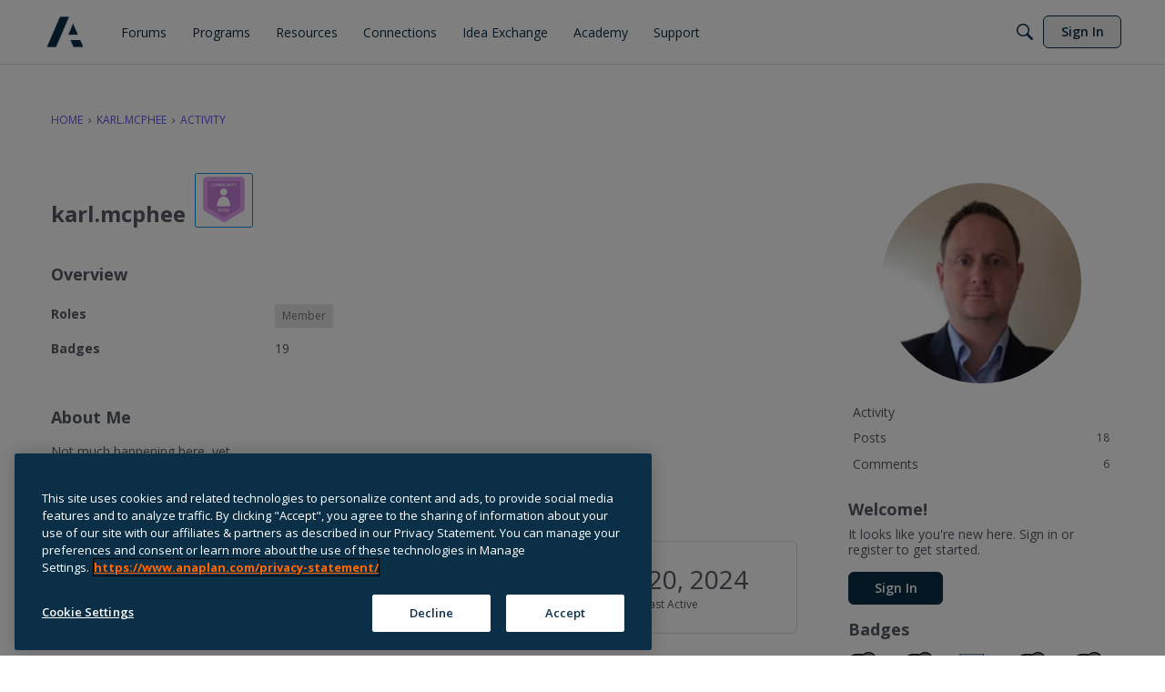

--- FILE ---
content_type: text/css
request_url: https://community.anaplan.com/plugins/editor/design/editor.css?v=695e9dcc
body_size: 4260
content:
@charset "UTF-8";.bodybox-wrap{position:relative}.editor-upload-progress{position:absolute;width:0%;overflow:hidden;background:#38abe3 url(../../../applications/dashboard/design/images/upload-progress-back.gif) repeat;margin:-2px 0 0;width:0;height:5px;border:1px solid #38ABE3;opacity:0;box-shadow:0 1px 2px -1px #fff;box-sizing:border-box}.editor-upload-progress.fade-out{opacity:0!important;transition:opacity .7s ease}.editor-drop-cue .BodyBox,.editor-drop-cue iframe.wysihtml5-sandbox{border:2px dashed rgba(0,0,0,.25)!important;border-radius:2px!important}.editor-upload-attention{display:none;position:absolute;top:15px;width:160px;left:50%;margin-left:-80px;text-align:center;font-size:18px;color:#fff;text-shadow:0 0 1px rgba(0,0,0,.4);padding:10px 0;background-color:#0009;border-radius:2px;box-shadow:0 0 5px #0003;pointer-events:none;z-index:500}.editor-drop-cue .editor-upload-attention{display:block}#editor-fullpage-candidate .editor-upload-progress{margin:0}#editor-fullpage-candidate .editor-upload-attention{top:60px}.editor-upload-previews,.editor-upload-saved{overflow:hidden;padding:5px;margin:0 -10px;box-sizing:border-box;position:relative}.editor-file-preview{position:relative;float:left;height:32px;width:220px;padding:0;margin:5px;overflow:hidden;font-size:12px;color:#999;text-shadow:0 0 1px #fff;background-color:#eaeaea;border:1px solid #fff;border-radius:2px;box-shadow:0 0 2px #0003;box-sizing:border-box;transition:all .1s ease;animation-duration:.8s;animation-name:editor-file-preview;animation-fill-mode:both;animation-duration:.4s}.editor-file-preview .file-preview{display:block;float:left;width:30px;height:30px}.editor-file-preview .file-preview.img{padding:0;background-position:center;background-size:50px auto}.editor-file-preview .file-preview.icon-file{font-size:18px;line-height:30px;text-align:center}.editor-file-preview .file-data{float:left;width:158px;padding:2px 0;margin:0 0 0 5px;line-height:13px}.editor-file-preview .file-data .filename{display:block;width:100%;overflow:hidden;color:#000000bf;white-space:nowrap;text-overflow:ellipsis}.editor-file-preview .file-data .meta{display:block;margin:0;font-size:10px}.editor-file-preview .file-data .meta em{font-style:italic}.editor-file-preview .editor-file-remove{float:right;height:30px;cursor:pointer;background-color:#fff;box-shadow:inset 2px 0 2px -3px #000}.editor-file-preview .editor-file-remove:after{display:block;width:24px;font-family:Arial,sans-serif;font-size:14px;line-height:30px;text-align:center;content:"\d7"}.editor-file-preview .editor-file-remove:hover:after{font-weight:700;color:#fff;text-shadow:0 0 1px rgba(0,0,0,.6)}.editor-file-preview .editor-file-reattach{display:none}.editor-file-preview.file-readonly .file-data{width:178px}.editor-file-preview.file-readonly .editor-file-remove,.editor-file-preview.file-readonly .editor-file-reattach{display:none}.editor-upload-readonly .file-data{width:178px}.editor-upload-readonly .editor-file-remove,.editor-upload-readonly .editor-file-reattach,.editor-upload-readonly .in-body{display:none}.editor-file-removed{width:32px;height:32px;opacity:.25!important}.editor-file-removed .editor-file-reattach{display:block;height:100%;width:100%;opacity:0;position:relative;z-index:10;cursor:pointer}@keyframes editor-file-preview{0%{opacity:0;transform:scale(1.1)}to{opacity:1;transform:scale(1)}}.editor{display:none;padding:5px 0;font-size:14px;line-height:1.5;-webkit-user-select:none;-moz-user-select:none;-ms-user-select:none;user-select:none}.editor-active .editor{display:block}.editor .icon{display:inline-block;padding:2px 6px;margin:0 1px;cursor:pointer;background-image:none;border:1px solid transparent}.editor .editor-sep{margin:0 5px;border-left:1px solid;border-left-color:#999;border-left-color:#0000001a}.editor .editor-dropdown{display:inline-block;position:relative}.editor .icon-caret-down{position:relative;top:-2px;right:-2px;min-width:0!important;padding:0 0 0 5px;font-size:75%;pointer-events:none}.editor-help-text{font-size:11px}.editor .icon:hover,.wysihtml5-command-active,.wysihtml5-action-active,.wysihtml5-command-dialog-opened,.editor-dropdown-open>.editor-action{background-color:#999;background-color:#0000001a;border-radius:2px}.editor-insert-dialog{position:absolute;z-index:100;display:none;padding:5px;margin:5px 0 0;width:300px}.editor-dropdown-open .editor-insert-dialog{display:block}.MenuButtons{margin-top:5px;text-align:right}.MenuButtons .Button{min-width:55px}.editor-dropdown-open .editor-insert-dialog label{display:inline!important}.editor-insert-dialog input.InputBox{width:100%;margin:0;box-sizing:border-box}.dd-separator{background-color:#0000001a;height:1px;margin:5px 0}.editor-dropdown-color .editor-insert-dialog{width:56px}.editor-dropdown-color.color-has-highlight .editor-insert-dialog{width:134px}.editor-dropdown-color .editor-insert-dialog .color{width:24px;height:24px;float:left;cursor:pointer;border:1px solid #fff;box-shadow:inset 0 0 0 1px #fff;transition:transform .2s ease;margin:1px}.editor-dropdown-color .editor-insert-dialog .color:hover,.editor-dropdown-color .editor-insert-dialog .wysihtml5-command-active{transform:scale(1.1);position:relative;z-index:10;border:1px solid transparent;border-radius:2px}.editor-dropdown-color .editor-insert-dialog .color-group{width:56px;display:inline-block}.editor-dropdown-color .editor-insert-dialog .color-group .icon{display:block;padding:5px 0 5px 2px;background:0;cursor:default}.editor-dropdown-color .editor-insert-dialog .highlight-color{border-left:1px solid #EFEFEF;padding-left:10px;margin-left:10px}.editor-dd-format+.editor-insert-dialog{padding:5px 0;width:auto}.editor-dd-format+.editor-insert-dialog .wysihtml5-command-active{border-radius:0}.editor-dd-emoji+.editor-insert-dialog{width:136px;box-sizing:content-box}.editor-dd-emoji+.editor-insert-dialog .emoji-wrap{line-height:34px;width:34px;overflow:hidden;text-align:center;float:left}.editor-dd-emoji+.editor-insert-dialog .emoji-wrap:hover{cursor:pointer;background-color:#0000001a;border-radius:2px}.editor-dd-emoji+.editor-insert-dialog .emoji{line-height:34px;display:inline-block;vertical-align:middle}.editor-file-image{padding:0}.editor-file-image .file-title{padding:10px;font-weight:700}.editor-file-image .file-title .info{font-size:80%;font-weight:400}.editor-file-image .file-input{overflow:hidden;white-space:nowrap;padding:10px}.editor-file-image .file-input input[type=file]{visibility:visible!important}.editor-file-image .image-input{padding:10px}.editor-file-image .dd-separator{margin:0}.editor-file-image.drag-passthrough{opacity:0;pointer-events:none;transition:all .2s ease;transform:scale(0)}.editor-dropdown-image .editor-file-image .image-input{border-top:0}.editor-toggle-fullpage-button{float:right}.editor-fullpage{overflow:hidden!important}.editor-fullpage .TextBoxWrapper{padding:0}.editor-fullpage .TextBoxWrapper .BodyBox,.editor-fullpage .TextBoxWrapper .wysihtml5-sandbox{width:100%!important;color:#000;box-sizing:border-box!important;transition:background-color .4s ease,color .4s ease}.editor-fullpage .TextBoxWrapper .BodyBox{min-height:400px}.editor-fullpage .TextBoxWrapper .wysihtml5-sandbox{height:400px!important}.editor-fullpage #editor-fullpage-candidate{position:fixed;inset:0;z-index:100000;height:100%;width:100%;padding:0;overflow-y:auto;background-color:#fff;transition:background-color .4s ease}.editor-fullpage #editor-fullpage-candidate input{box-sizing:border-box!important}.editor-fullpage #editor-fullpage-candidate .editor{position:fixed;top:0;left:0;right:0;z-index:100001;margin:0 auto;background-color:#fffffff2;border:1px solid transparent;box-shadow:0 2px 5px -5px #000;transition:all .4s ease}.editor-fullpage #editor-fullpage-candidate .TextBoxWrapper{padding:50px 0 10px;margin:0 auto}.editor-fullpage #editor-fullpage-candidate .editor,.editor-fullpage #editor-fullpage-candidate .TextBoxWrapper,.editor-fullpage #editor-fullpage-candidate .editor-upload-previews{max-width:800px;animation-duration:.8s;animation-name:editor-anim-editor}.editor-fullpage #editor-fullpage-candidate .editor-help-text{display:none}.editor-fullpage #editor-fullpage-candidate .editor-upload-previews{margin:0 auto}.editor-toggle-lights-button{display:none!important}.editor-fullpage .editor-toggle-lights-button{float:right}.editor-fullpage #editor-fullpage-candidate.editor-lights-candidate{background-color:#000}.editor-fullpage #editor-fullpage-candidate.editor-lights-candidate .editor{color:#fff;background-color:#000c;box-shadow:0 5px 5px -5px #999}.editor-fullpage #editor-fullpage-candidate.editor-lights-candidate .editor .icon:hover,.editor-fullpage #editor-fullpage-candidate.editor-lights-candidate .wysihtml5-command-active,.editor-fullpage #editor-fullpage-candidate.editor-lights-candidate .wysihtml5-action-active,.editor-fullpage #editor-fullpage-candidate.editor-lights-candidate .wysihtml5-command-dialog-opened{background-color:#ffffff40}.editor-fullpage #editor-fullpage-candidate.editor-lights-candidate .editor .editor-sep{border-left:1px solid rgba(255,255,255,.25)}.editor-fullpage #editor-fullpage-candidate.editor-lights-candidate .TextBoxWrapper .BodyBox,.editor-fullpage #editor-fullpage-candidate.editor-lights-candidate .TextBoxWrapper .wysihtml5-sandbox{color:#999!important;background-color:#000!important;border-color:#222!important}.iframe-bodybox-lightsoff{background-color:transparent!important;color:#999!important}.iframe-bodybox-lightson{background-color:transparent!important;color:#000!important}@keyframes editor-anim-editor{0%{opacity:0}}.editor-format-html .editor-toggle-source,.editor-format-bbcode .editor-toggle-source,.editor-format-markdown .editor-toggle-source,.editor-format-html .sep-switches,.editor-format-bbcode .sep-switches,.editor-format-markdown .sep-switches,.editor-format-markdown .sep-align,.editor-format-markdown .icon-align-left,.editor-format-markdown .icon-align-center,.editor-format-markdown .icon-align-right,.editor-format-html .editor-image-align,.editor-format-bbcode .editor-image-align,.editor-format-markdown .editor-image-align,.editor-format-bbcode .editor-action-heading1,.editor-format-bbcode .editor-action-heading2,.editor-format-bbcode .editor-action-separator,.editor-format-text .editor-sep,.editor-format-text .icon-bold,.editor-format-text .icon-italic,.editor-format-text .icon-strikethrough,.editor-format-text .icon-list-ol,.editor-format-text .icon-list-ul,.editor-format-text .editor-dropdown-link,.editor-format-text .editor-action-headers,.editor-format-text .icon-align-left,.editor-format-text .icon-align-center,.editor-format-text .icon-align-right,.editor-format-text .editor-toggle-source,.editor-format-text .editor-toggle-fullpage-button,.editor-format-textex .editor-sep,.editor-format-textex .icon-bold,.editor-format-textex .icon-italic,.editor-format-textex .icon-strikethrough,.editor-format-textex .icon-list-ol,.editor-format-textex .icon-list-ul,.editor-format-textex .editor-dropdown-link,.editor-format-textex .editor-action-headers,.editor-format-textex .icon-align-left,.editor-format-textex .icon-align-center,.editor-format-textex .icon-align-right,.editor-format-textex .editor-toggle-source,.editor-format-textex .editor-toggle-fullpage-button,.editor-format-text .editor-dropdown-image,.editor-format-text .editor-dropdown-upload{display:none!important}.wysihtml5-commands-disabled .editor-action{opacity:.25;pointer-events:none}.wysihtml5-commands-disabled .editor-toggle-source,.wysihtml5-commands-disabled .editor-toggle-fullpage-button{opacity:1;pointer-events:auto}.editor-active .cleditorMain iframe{display:none!important}.editor-active .cleditorMain .wysihtml5-sandbox{display:block!important}.editor-active .cleditorToolbar,.editor-active .ButtonBar,.editor-active .ButtonBarMarkupHint{display:none!important}@media (max-width: 767px){.editor-optional-button{display:none!important}.editor-fullpage .TextBoxWrapper .BodyBox,.editor-fullpage .TextBoxWrapper .wysihtml5-sandbox{height:auto!important}textarea{border-radius:0}}.editor-mobile .editor-dropdown-upload,.editor-mobile .editor-dropdown-image{position:static}.editor-mobile .editor-dropdown-upload .editor-insert-dialog,.editor-mobile .editor-dropdown-image .editor-insert-dialog{left:0;right:0;top:auto;width:auto}.editor-mobile .editor-dropdown-default .editor-dd-emoji+.editor-insert-dialog{min-width:132px;padding:5px}.editor-mobile .editor-dropdown-default .editor-dd-format+.editor-insert-dialog{right:auto;left:0}.editor-mobile .editor-dropdown-default .editor-dd-format+.editor-insert-dialog a{display:block;padding:5px 10px;cursor:pointer}.editor-mobile .editor-dropdown-link .editor-insert-dialog{padding:5px}.editor-mobile #drop-cue-dropdown,.editor-mobile .file-input .file-or{display:none!important}.editor-mobile .FileBox{overflow:hidden}.editor-mobile .FileBox label,.editor-mobile .FileBox input{float:left;width:auto}.editor-mobile .FileBox label{padding-top:5px;padding-bottom:5px}.editor-mobile .FileBox label .icon:hover{background-color:inherit}.post-font-size-smaller{font-size:smaller}.post-font-size-larger{font-size:larger}.post-font-size-xx-large{font-size:xx-large}.post-font-size-x-large{font-size:x-large}.post-font-size-large{font-size:18px}.post-font-size-medium,.post-font-size-normal,.post-font-size-default{font-size:13px}.post-font-size-small{font-size:11px}.post-font-size-x-small{font-size:x-small}.post-font-size-xx-small{font-size:xx-small}.post-font-size-h1{font-size:21px;font-weight:700;line-height:31px!important}.post-font-size-h2{font-size:18px;font-weight:700;line-height:26px!important}.post-color-black{color:#111}.cell-color-black,.post-highlightcolor-black{background-color:#111}.post-color-silver{color:#ddd}.cell-color-silver,.post-highlightcolor-silver{background-color:#ddd}.post-color-gray{color:#aaa}.cell-color-gray,.post-highlightcolor-gray{background-color:#aaa}.post-color-white{color:#fff}.cell-color-white,.post-highlightcolor-white{background-color:#fff}.post-color-maroon{color:#85144b}.cell-color-maroon,.post-highlightcolor-maroon{background-color:#85144b}.post-color-red{color:#ff4136}.cell-color-red,.post-highlightcolor-red{background-color:#ff4136}.post-color-purple{color:#7b11d0}.cell-color-purple,.post-highlightcolor-purple{background-color:#7b11d0}.post-color-fuchsia{color:#f012be}.cell-color-fuchsia,.post-highlightcolor-fuchsia{background-color:#f012be}.post-color-green{color:#2ecc40}.cell-color-green,.post-highlightcolor-green{background-color:#2ecc40}.post-color-lime{color:#01ff70}.cell-color-lime,.post-highlightcolor-lime{background-color:#01ff70}.post-color-olive{color:#3d9970}.cell-color-olive,.post-highlightcolor-olive{background-color:#3d9970}.post-color-yellow{color:#ffdc00}.cell-color-yellow,.post-highlightcolor-yellow{background-color:#ffdc00}.post-color-navy{color:#001f3f}.cell-color-navy,.post-highlightcolor-navy{background-color:#001f3f}.post-color-blue{color:#0074d9}.cell-color-blue,.post-highlightcolor-blue{background-color:#0074d9}.post-color-teal{color:#39cccc}.cell-color-teal,.post-highlightcolor-teal{background-color:#39cccc}.post-color-aqua{color:#7fdbff}.cell-color-aqua,.post-highlightcolor-aqua{background-color:#7fdbff}.post-color-orange{color:orange}.cell-color-orange,.post-highlightcolor-orange{background-color:orange}.post-text-align-right{text-align:right}.post-text-align-center{text-align:center}.post-text-align-left{text-align:left}.post-text-align-justify{text-align:justify}.post-float-left{float:left;margin:0 8px 8px 0}.post-float-right{float:right;margin:0 0 8px 8px}.post-clear-right{clear:right}.post-clear-left{clear:left}.post-fontfamily-default{font-family:inherit}.post-fontfamily-arial{font-family:Arial,Helvetica Neue,Helvetica,sans-serif}.post-fontfamily-comicsansms{font-family:Comic Sans MS,cursive!important}.post-fontfamily-couriernew{font-family:Courier New,Courier,Lucida Sans Typewriter,Lucida Typewriter,monospace}.post-fontfamily-georgia{font-family:Georgia,Times,Times New Roman,serif}.post-fontfamily-impact{font-family:Impact,Haettenschweiler,Franklin Gothic Bold,Charcoal,Helvetica Inserat,Bitstream Vera Sans Bold,Arial Black,sans-serif}.post-fontfamily-timesnewroman{font-family:Times New Roman,Times,Baskerville,Georgia,serif}.post-fontfamily-trebuchetms{font-family:Trebuchet MS,Lucida Grande,Lucida Sans Unicode,Lucida Sans,Tahoma,sans-serif}.post-fontfamily-verdana{font-family:Verdana,Geneva,sans-serif}blockquote.Quote,div.Quote{background:#0000000d;border-left:4px solid rgba(0,0,0,.1);margin:1em;padding:1ex 10px;min-width:200px;overflow-y:auto}.bbcode_left,.AlignLeft{text-align:left}.bbcode_center,.AlignCenter{text-align:center}.bbcode_right,.AlignRight{text-align:right}.editor-composer{margin:0;border:0;padding:inherit;font:inherit;outline:none}.editor-composer img{max-width:100%}.editor-composer div.Spoiler{padding:10px;margin:4px 10px 4px 0;background-color:#e6e6e6;border-radius:3px}.editor-composer div.Spoiler p{padding:3px 0 3px 5px;margin:0;border-left:1px solid #818181;border-left:1px solid rgba(0,0,0,.2)}.editor-composer pre{display:block;padding:4px 8px;margin:1em 0;font-size:13px;word-break:break-all;word-wrap:break-word;background:#ff9;border-radius:2px;border:1px solid #eec}.editor-composer pre code{padding:0;font-size:inherit;color:inherit;white-space:pre-wrap;background-color:transparent;border:0;border-radius:0}.editor-composer h1{font-size:21px}.editor-composer h2{font-size:18px}.wysihtml5-sandbox{padding:0!important}


--- FILE ---
content_type: text/css
request_url: https://community.anaplan.com/plugins/AdvancedSearch/design/advanced-search.css?v=695e9dcc
body_size: 1583
content:
button .Sprite,.QuickSearch .Sprite{display:inline-block;height:16px;width:16px;background:url(//vanillicon.com/sprites/sprites-14-000000.png) no-repeat;padding:0}@media (-webkit-min-device-pixel-ratio: 2),(-moz-min-device-pixel-ratio: 2){button .Sprite,.QuickSearch .Sprite{background-image:url(//vanillicon.com/sprites/sprites-28-000000.png);background-size:396px}}button .SpSearch,.QuickSearch .SpSearch{background-position:-220px -100px}.AdvancedSearch{margin:15px auto;padding-right:75px;max-width:750px}.AdvancedSearch select{height:32px;border:solid 1px #999;vertical-align:top}.AdvancedSearch select,.AdvancedSearch input,.AdvancedSearch button{-webkit-box-sizing:border-box;-moz-box-sizing:border-box;box-sizing:border-box}.AdvancedSearch .BigInput{width:100%}.AdvancedSearch .Gloss{line-height:20px;text-align:right}.AdvancedSearch .Inline .Gloss{line-height:30px;display:inline-block}.AdvancedSearch .InputBox{padding:0 5px;line-height:30px;height:30px}.AdvancedSearch .Button{min-width:70px}.AdvancedSearch .Button .Sprite{vertical-align:middle}.AdvancedSearch .DateBox{min-width:100px;max-width:140px}.AdvancedSearch .P{margin:10px 0}.AdvancedSearch .P.Inline{margin:15px 0}.AdvancedSearch label.Heading{display:block;line-height:20px}.AdvancedSearch .Inline label{display:inline-block}.AdvancedSearch .InputAndButton{position:relative}.AdvancedSearch .InputAndButton .bwrap{position:absolute;top:0;right:-75px}.AdvancedSearch .InputAndButton .Button{padding:0 5px;line-height:100%;height:30px;width:70px}.AdvancedSearch .AdvancedWrap{display:none}.AdvancedSearch.Open .InputAndButton .Handle{-webkit-transform:rotate(180deg);-moz-transform:rotate(180deg);-ms-transform:rotate(180deg);-o-transform:rotate(180deg);transform:rotate(180deg)}.AdvancedSearch.Open .AdvancedWrap{display:block}.InputAndButton .Handle{position:absolute;top:0;right:0;width:32px;height:30px;opacity:.5;-webkit-transition:-webkit-transform .3s;-moz-transition:-moz-transform .3s;-o-transition:-o-transform .3s;transition:transform .3s}.InputAndButton .Handle:hover{opacity:1}.InputAndButton .Handle .Arrow{position:absolute;top:12px;right:8px;height:0;width:0;border:solid 8px;border-color:#000 transparent transparent transparent}.DataList-Search>.Item{line-height:20px}.DataList-Search .Breadcrumbs{line-height:20px}.DataList-Search h3{margin-bottom:5px}.DataList-Search .Excerpt,.Media{margin:5px 0 10px}.Media,.Media .Media-Body{overflow:hidden;_overflow:visible;zoom:1}.Media .Img{float:left;margin-right:10px}.Media .Img img{display:block}.Media .ImgExt{float:right;margin-left:10px;max-height:200px;overflow:hidden}.Media .ImgExt iframe{width:200px}.Media .ImgExt iframe.Vimeo{height:113px}.Media .ImgExt img{max-width:200px}.Media .ImgExt.Open{max-height:306px}.Media .ImgExt.Open iframe,.Media .ImgExt.Open img{width:400px}.Item h2+.Media,.Item h3+.Media{margin-top:0}.QuickSearch{display:inline-block;position:relative}.QuickSearch .MenuItems{padding:10px;display:none;position:absolute;right:0;left:auto;top:105%;z-index:1000}.QuickSearch.Open .MenuItems{display:block}.QuickSearch form{position:relative}.QuickSearch select,.QuickSearch input,.QuickSearch button{font-size:12px;-webkit-box-sizing:border-box;-moz-box-sizing:border-box;box-sizing:border-box;line-height:24px;height:24px;padding:0 4px}.QuickSearch .InputBox{width:300px;margin-right:50px}.QuickSearch .bwrap{position:absolute;top:0;right:0}.QuickSearch .Button{width:40px}.QuickSearch .QuickSearchButton .Sprite{background-color:transparent;border:none;vertical-align:middle}.PagerWrap{overflow:visible}ul.token-input-list{-webkit-box-sizing:border-box;-moz-box-sizing:border-box;box-sizing:border-box;border:1px solid #aaa;color:#333;font-size:15px;margin:0!important;padding:3px;overflow:hidden;height:auto!important;height:1%;width:100%;cursor:text;min-height:1px;z-index:999;background-color:#fff;list-style-type:none}ul.token-input-list-focus,ul.token-input-list-focus input{background:#ffe}ul.token-input-list li input{border:0;width:100px;padding:3px;margin:2px 0}li.token-input-token{overflow:hidden;height:auto!important;height:1%;margin-right:3px;padding:1px 5px;line-height:20px;cursor:default;border:1px solid #999;border-radius:2px;float:left;font-size:13px}li.token-input-token.not-allowed{background-color:#ffc2c2;color:#c91313;border:1px solid #FF3232}li.token-input-token.not-allowed span{color:#c91313}li.token-input-token p{display:inline;padding:0;margin:0;line-height:1.4;vertical-align:middle}li.token-input-token span{margin-left:5px;font-weight:700;cursor:pointer;font-family:arial;font-size:13px;vertical-align:middle}li.token-input-selected-token{background-color:#eee}li.token-input-selected-token.not-allowed{background-color:red;color:#fff;border:1px solid #FF3232}li.token-input-selected-token.not-allowed span{color:#fff}li.token-input-input-token{float:left}div.token-input-dropdown{position:absolute;background-color:#fff;overflow:hidden;border:1px solid #aaa;border-top-width:0;cursor:default;z-index:1;padding:0 3px}div.token-input-dropdown p{margin:0;padding:5px}div.token-input-dropdown ul{margin:0 -3px!important;padding:0}div.token-input-dropdown ul li{background-color:#fff;padding:3px 6px}div.token-input-dropdown ul li.token-input-dropdown-item,div.token-input-dropdown ul li.token-input-dropdown-item2{background-color:#fff}div.token-input-dropdown ul li em{font-weight:700;font-style:none}div.token-input-dropdown ul li.token-input-selected-dropdown-item{background-color:#eee}.ui-autocomplete{position:absolute;top:0;left:0}.ui-helper-hidden-accessible{display:none!important}.ui-menu .ui-menu-item a.ui-state-focus,.ui-menu .ui-menu-item a.ui-state-active{font-weight:400;background:#eee}.MenuItems mark{background:transparent;font-weight:700;color:inherit}.MenuItems .Aside{float:right;opacity:.8}.MenuItems-Input{padding:0 2px;border-top-left-radius:0;border-top-right-radius:0;margin-top:-1px;z-index:1000}.MenuItems-Input>li{margin:0 -2px;border-bottom:solid 1px;border-color:#eee;overflow:hidden}.MenuItems-Input>li .Gloss{width:100%;overflow:hidden;white-space:nowrap;text-overflow:ellipsis;font-size:100%}


--- FILE ---
content_type: image/svg+xml
request_url: https://us.v-cdn.net/6037036/uploads/badges/62.svg
body_size: 313
content:
<svg id="Layer_1" data-name="Layer 1" xmlns="http://www.w3.org/2000/svg" viewBox="0 0 72 72"><defs><style>.cls-1{fill:#e6ebf5;}.cls-2{fill:#0b2265;}.cls-3{fill:none;stroke:#00c7b2;stroke-miterlimit:10;stroke-width:1.2px;}.cls-4{fill:#00c7b2;}</style></defs><polygon class="cls-1" points="59.91 57.76 35.55 69.28 11.19 57.76 11.19 4.19 59.91 4.19 59.91 57.76"/><path class="cls-2" d="M35.55,69.89a.58.58,0,0,1-.26-.06L10.93,58.31a.6.6,0,0,1-.36-.55V4.19a.61.61,0,0,1,.62-.61H59.91a.61.61,0,0,1,.61.61V57.76a.59.59,0,0,1-.35.55L35.81,69.83A.58.58,0,0,1,35.55,69.89ZM11.81,57.37,35.55,68.59,59.29,57.37V4.81H11.81Zm48.1.39Z"/><polygon class="cls-3" points="35.5 54.96 50.02 48.78 50.02 30.76 35.8 24.91 21.08 30.19 21.08 48.21 35.5 54.96"/><polyline class="cls-3" points="35.5 54.96 35.55 36.73 50.02 30.76"/><line class="cls-3" x1="21.08" y1="30.19" x2="35.55" y2="36.73"/><path class="cls-4" d="M18.94,11.62h1.94v5.29h3.38v1.7H18.94Z"/><path class="cls-4" d="M24.68,15.93v0a2.71,2.71,0,0,1,2.73-2.83,2.66,2.66,0,0,1,2.71,3c0,.12,0,.26,0,.39H26.5a1.11,1.11,0,0,0,1.16.89,1.62,1.62,0,0,0,1.2-.55l1.05.87a2.82,2.82,0,0,1-2.33,1.1A2.73,2.73,0,0,1,24.68,15.93Zm3.67-.47a1,1,0,0,0-.94-1c-.5,0-.84.38-.94,1Z"/><path class="cls-4" d="M30.28,13.2h2l1,3.16,1-3.16h2l-2.15,5.45H32.44Z"/><path class="cls-4" d="M36.39,15.93v0a2.71,2.71,0,0,1,2.73-2.83,2.66,2.66,0,0,1,2.71,3c0,.12,0,.26,0,.39H38.21a1.12,1.12,0,0,0,1.17.89,1.62,1.62,0,0,0,1.2-.55l1,.87a2.79,2.79,0,0,1-2.33,1.1A2.73,2.73,0,0,1,36.39,15.93Zm3.68-.47a1,1,0,0,0-1-1c-.5,0-.84.38-.94,1Z"/><path class="cls-4" d="M42.7,11.32h1.89v7.29H42.7Z"/><path class="cls-4" d="M49.54,13.36l-1.18.28L48,12.14l2-.57h1.41v7H49.54Z"/></svg>

--- FILE ---
content_type: image/svg+xml
request_url: https://badges.v-cdn.net/svg/answer-1.svg
body_size: -54
content:
<svg viewBox="0 0 40 40" xmlns="http://www.w3.org/2000/svg"><g transform="translate(1 1)" fill="none" fill-rule="evenodd"><circle fill="#97E39E" cx="19" cy="19" r="19"/><path d="M28.627 11.941a1.14 1.14 0 0 1 1.646 1.578l-12.75 13.3a1.14 1.14 0 0 1-1.601.044l-7.77-7.268a1.14 1.14 0 0 1 1.557-1.665l6.948 6.498 11.97-12.487z" fill="#000"/><path d="M19 38C8.507 38 0 29.493 0 19S8.507 0 19 0s19 8.507 19 19-8.507 19-19 19zm0-1.9c9.444 0 17.1-7.656 17.1-17.1 0-9.444-7.656-17.1-17.1-17.1C9.556 1.9 1.9 9.556 1.9 19c0 9.444 7.656 17.1 17.1 17.1z" fill="#000" fill-rule="nonzero"/></g></svg>

--- FILE ---
content_type: application/x-javascript
request_url: https://community.anaplan.com/js/global.js?v=695e9dcc
body_size: 8915
content:
/**
 * Vanilla's legacy javascript core.
 *
 * @copyright 2009-2018 Vanilla Forums Inc.
 * @license GPL-2.0-only
 */(function(e,t){jQuery.ajaxPrefilter(function(s){s.crossDomain&&(s.contents.script=!1)});var n=function(){};n.fn=n.prototype,e.console||(e.console={log:function(){}}),n.scrollTo=function(s){var c=t(s).offset().top;return e.scrollTo(0,c),!1},n.parent=function(){},n.parent.callRemote=function(s,c,l,g){console.log("callRemote stub: "+s,c)},e.gdn=e.gdn||{},e.Vanilla=n,gdn.getMeta=function(s,c){return gdn.meta[s]===void 0?c:gdn.meta[s]},gdn.setMeta=function(s,c){gdn.meta[s]=c};var r="ABCDEFGHIJKLMNOPQRSTUVWXYZabcdefghijklmnopqrstuvwxyz0123456789+/=",a=function(s){return decodeURI(encodeURIComponent(s))},o=function(s){return decodeURIComponent(escape(s))},f=gdn.meta.auditLog;if(f){var f=gdn.meta.auditLog;f&&t.ajaxPrefilter(function(c){c.headers||(c.headers={}),c.headers["X-Parent-Audit-Log-Id"]=f.auditLogID,c.headers["X-Parent-Audit-Log-Request-Path"]=f.requestPath,c.headers["X-Parent-Audit-Log-Request-Method"]=f.requestMethod,c.headers["X-Parent-Audit-Log-Request-Query"]=JSON.stringify(f.requestQuery)})}t.extend({keyStr:"ABCDEFGHIJKLMNOPQRSTUVWXYZabcdefghijklmnopqrstuvwxyz0123456789+/=",base64Encode:function(s){var c="",l,g,m,p,y,b,h,v=0;for(s=a(s);v<s.length;)l=s.charCodeAt(v++),g=s.charCodeAt(v++),m=s.charCodeAt(v++),p=l>>2,y=(l&3)<<4|g>>4,b=(g&15)<<2|m>>6,h=m&63,isNaN(g)?b=h=64:isNaN(m)&&(h=64),c=c+r.charAt(p)+r.charAt(y)+r.charAt(b)+r.charAt(h);return c},base64Decode:function(s){var c="",l,g,m,p,y,b,h,v=0;for(s=s.replace(/[^A-Za-z0-9\+\/\=]/g,"");v<s.length;)p=r.indexOf(s.charAt(v++)),y=r.indexOf(s.charAt(v++)),b=r.indexOf(s.charAt(v++)),h=r.indexOf(s.charAt(v++)),l=p<<2|y>>4,g=(y&15)<<4|b>>2,m=(b&3)<<6|h,c=c+String.fromCharCode(l),b!=64&&(c=c+String.fromCharCode(g)),h!=64&&(c=c+String.fromCharCode(m));return c=o(c),c}});var u=function(s,c){return this.each(function(){var l=t(t.parseHTML(c+""));t(this)[s](l),l.trigger("contentLoad")}),this};t.fn.extend({appendTrigger:function(s){return u.call(this,"append",s)},beforeTrigger:function(s){return u.call(this,"before",s)},afterTrigger:function(s){return u.call(this,"after",s)},prependTrigger:function(s){return u.call(this,"prepend",s)},htmlTrigger:function(s){u.call(this,"html",s)},replaceWithTrigger:function(s){return u.call(this,"replaceWith",s)}}),t(document).ajaxComplete(function(s,c,l){var g=c.getResponseHeader("X-CSRF-Token");g&&(gdn.setMeta("TransientKey",g),t("input[name=TransientKey]").val(g))}),t(document).on("contentLoad",function(s){t("form",s.target).submit(function(c){var l=t(this),g=l.closest(".js-form");if(g.length!==0){c.preventDefault();var m={DeliveryType:"VIEW"},p=l.find("input[type=submit]:focus").get(0);p&&(m[p.name]=p.name),l.ajaxSubmit({data:m,dataType:"html",success:function(y,b,h){g.html(y).trigger("contentLoad")}})}})}),t(document).on("contentLoad",function(s){t(".BoxFlatCategory",s.target).each(function(c,l){var g=l,m=t("input[name=CategoryID]",g).val(),p=parseInt(t("input[name=Limit]",g).val());typeof m>"u"||((isNaN(p)||p<1)&&(p=10),t(g).on("keyup",".SearchForm .InputBox",function(y){var b=gdn.url("module/flatcategorymodule/vanilla");jQuery.get(gdn.url("module/flatcategorymodule/vanilla"),{categoryID:m,filter:y.target.value,limit:p},function(h,v,T){t(".FlatCategoryResult",g).replaceWith(t(".FlatCategoryResult",h))})}))}),t(document).on("contentLoad",function(c){var l=document.createEvent("CustomEvent");l.initCustomEvent("X-DOMContentReady",!0,!1,{}),c.target.dispatchEvent(l)})})})(window,jQuery),jQuery(document).ready(function($){$.postParseJson=function(e){return e},gdn.focused=!0,gdn.Libraries={},$(window).blur(function(){gdn.focused=!1}),$(window).focus(function(){gdn.focused=!0}),gdn.definition=function(e,t,n){return t===void 0&&(t=e),e in gdn.meta?(n&&(gdn.meta[e]=t),gdn.meta[e]):t},gdn.disable=function(e,t){var n=$(e).attr("href");n&&$.data(e,"hrefBak",n),$(e).addClass(t||"InProgress").removeAttr("href").attr("disabled",!0)},gdn.enable=function(e){$(e).attr("disabled",!1).removeClass("InProgress");var t=$.data(e,"hrefBak");t&&($(e).attr("href",t),$.removeData(e,"hrefBak"))},gdn.elementSupports=function(e,t){var n=document.createElement(e);return t in n},gdn.querySep=function(e){return e.indexOf("?")==-1?"?":"&"},gdn.password=function(e,t){var n=gdn.definition("PasswordTranslations","Too Short,Contains Username,Very Weak,Weak,Ok,Good,Strong").split(","),r=0;e.match(/[0-9]/)&&(r+=10),e.match(/[a-z]/)&&(r+=26),e.match(/[A-Z]/)&&(r+=26),e.match(/[^a-zA-Z0-9]/)&&(r+=31);var a=Math.log(Math.pow(r,e.length)),o=a/Math.LN2,f={pass:!1,symbols:r,entropy:o,score:0},u=e.length;f.length=u;var s=gdn.definition("MinPassLength",6),c=gdn.definition("MinPassScore",2);return f.required=s,u<s?(f.reason=n[0],f):t&&e.toLowerCase().indexOf(t.toLowerCase())>=0?(f.reason=n[1],f):(o<30?(f.score=1,f.reason=n[2]):o<40?(f.score=2,f.reason=n[3]):o<55?(f.score=3,f.reason=n[4]):o<70?(f.score=4,f.reason=n[5]):(f.score=5,f.reason=n[6]),f)},$("li.UserNotifications a span").click(function(){return document.location=gdn.url("/profile/notifications"),!1}),$("a[target='_blank']").filter(":not([rel*='noopener']):not([data-allow-opener='true'])").each(function(){var e=$(this),t=e.attr("rel");t?e.attr("rel",t+" noopener"):e.attr("rel","noopener")}),$.fn.popup&&($("a.Popup:not(.dashboard a.Popup):not(.Section-Dashboard a.Popup)").popup(),$("a.PopConfirm").popup({confirm:!0,followConfirm:!0})),$(document).delegate(".PopupWindow:not(.Message .PopupWindow)","click",function(){var e=$(this);if(!(e.hasClass("NoMSIE")&&/msie/.test(navigator.userAgent.toLowerCase()))){var t=e.attr("popupWidth");t=t||960;var n=e.attr("popupHeight");n=n||600;var r=(screen.width-t)/2,a=(screen.height-n)/2,o=e.attr("id"),f=e.attr("href");e.attr("popupHref")?f=e.attr("popupHref"):f+=gdn.querySep(f)+"display=popup";var u=window.open(f,"Window_"+o,"left="+r+",top="+a+",width="+t+",height="+n+",status=0,scrollbars=0");return u&&u.focus(),!1}}),$.fn.popup&&$("a.Popdown").popup({hijackForms:!1}),$.fn.popup&&$("a.SignInPopup").popup({containerCssClass:"SignInPopup"}),$.fn.popup&&$(document).delegate(".PopupClose","click",function(e){var t=$(e.target).parents(".Popup");if(t.length){var n=t.prop("id");$.popup.close({popupId:n})}}),$(document).delegate("a.Dismiss","click",function(){var e=this,t=$(e).parent(),n=gdn.definition("TransientKey"),r="DeliveryType=BOOL&TransientKey="+n;return $.post($(e).attr("href"),r,function(a){a=="TRUE"&&$(t).fadeOut("fast",function(){$(this).remove()})}),!1}),$.fn.handleAjaxForm&&$(".AjaxForm").handleAjaxForm(),$('[class^="Toggle-"]').hide(),$(".ToggleMenu a").click(function(){$(this).parents(".ToggleMenu").find("li").removeClass("Active"),$('[class^="Toggle-"]').hide();var e=$(this).parents("li"),t=".Toggle-"+e.attr("class");return t=t.replace(/Handle-/gi,""),e.addClass("Active"),$(t).show(),!1}),$(".ToggleMenu .Active a").click(),$(".HoverHelp").hover(function(){$(this).find(".Help").show()},function(){$(this).find(".Help").hide()});var redirectTo=gdn.getMeta("RedirectTo",""),checkPopup=gdn.getMeta("CheckPopup",!1);if(redirectTo!==""&&(checkPopup&&window.opener?(window.opener.location=redirectTo,window.close()):document.location=redirectTo),$.tableDnD&&$("table.Sortable").tableDnD({onDrop:function(e,t){var n=$($.tableDnD.currentTable).attr("id"),r=gdn.definition("TransientKey"),a=$.tableDnD.serialize()+"&TableID="+n+"&TransientKey="+r,o=gdn.definition("WebRoot","");$.post(gdn.url("/utility/sort.json"),a,function(f){f.Result&&$("#"+n+" tbody tr td").effect("highlight",{},1e3)})}}),$.fn.setMaxChars=function(e){$(this).bind("keyup",function(){var t=$(this).val();t.length>e&&$(this).val(t.substr(0,e))})},gdn.generateString=function(e){e===void 0&&(e=5);for(var t="abcdefghijkmnopqrstuvwxyzABCDEFGHJKLMNPQRSTUVWXYZ23456789!@#$%*",n="",r=0,a=0;a<e;a++)r=Math.floor(Math.random()*t.length),n+=t.substring(r,r+1);return n},gdn.hashString=function(e){function t(n,r){return(n<<5)-n+r.charCodeAt(0)}return e.split("").reduce(t,0)},gdn.combinePaths=function(e,t){return e.substr(-1,1)=="/"&&(e=e.substr(0,e.length-1)),t.substring(0,1)=="/"&&(t=t.substring(1)),e+"/"+t},gdn.processTargets=function(e,t,n){if(!(!e||!e.length))for(var r=function(l){switch(l){case"!element":return t;case"!parent":return n;default:return l}},a,o,f=0;f<e.length;f++)switch(a=e[f],jQuery.isArray(a.Target)?o=$(r(a.Target[0]),r(a.Target[1])):o=$(r(a.Target)),a.Type){case"AddClass":o.addClass(a.Data);break;case"Ajax":typeof a.Data=="string"?ajax={url:a.Data,reprocess:!1,data:{}}:ajax=a.Data,$.ajax({type:"POST",url:ajax.url,data:ajax.data,success:function(l){if(ajax.reprocess){l===null&&(l={});var g=gdn.inform(l);gdn.processTargets(l.Targets,t,n)}}});break;case"Append":o.appendTrigger(a.Data);break;case"Before":o.beforeTrigger(a.Data);break;case"After":o.afterTrigger(a.Data);break;case"Highlight":o.effect("highlight",{},"slow");break;case"Prepend":o.prependTrigger(a.Data);break;case"Redirect":window.location.replace(a.Data);break;case"Refresh":window.location.reload();break;case"Remove":o.remove();break;case"RemoveClass":o.removeClass(a.Data);break;case"ReplaceWith":o.replaceWithTrigger(a.Data);break;case"SlideUp":var u=!1;typeof a.Data=="object"&&a.Data!==null&&a.Data.remove!=="undefined"&&(u=!!a.Data.remove);var s=function(l){return function(){l&&$(this).remove()}}(u);o.slideUp("fast",s);break;case"SlideDown":o.slideDown("fast");break;case"Text":o.text(a.Data);break;case"Trigger":o.trigger(a.Data);break;case"Html":o.htmlTrigger(a.Data);break;case"Callback":jQuery.proxy(window[a.Data],o)();break;case"closePopup":if(typeof $.popup=="function"&&typeof $.popup.close=="function"){var c=o.attr("id");c&&$.popup.close({popupId:c,sender:$("body").get(0)})}break;case"runJob":gdn.runJob(a.Data)}},gdn.runJob=function(e){var t=new Date;console.log("Processing... ("+t.toLocaleString()+")"),$.ajax({contentType:"application/system+jwt",data:e,timeout:6e4,type:"POST",url:gdn.url("/api/v2/calls/run"),success:function(n,r,a){if(typeof n=="object"&&n.statusType)switch(n.statusType){case"complete":gdn.informMessage("Job complete.");break;case"incomplete":typeof n.body=="string"?gdn.runJob(n.body):gdn.informError("Invalid job response.")}else gdn.informError("Invalid job response.")},error:function(n,r,a){gdn.informError("An error occurred while performing the job.")}})},gdn.requires=function(e){e instanceof Array||(e=[e]);var t=!0;return $(e).each(function(n,r){var a=gdn.available(r);if(a||(t=!1),!(gdn.Libraries[r]===!1||gdn.Libraries[r]===!0)){gdn.Libraries[r]=!1;var o="/js/"+r+".js",f=document.getElementsByTagName("head")[0],u=document.createElement("script");u.type="text/javascript",u.src=o,f.appendChild(u)}}),t&&gdn.loaded(null),t},gdn.loaded=function(e){e&&(gdn.Libraries[e]=!0),$(document).trigger("libraryloaded",[e])},gdn.available=function(e){e instanceof Array||(e=[e]);for(var t=0;t<e.length;t++){var n=e[t];if(gdn.Libraries[n]!==!0)return!1}return!0},gdn.url=function(e){if(e.indexOf("//")>=0)return e;var t=gdn.definition("UrlFormat","/{Path}");return e.substr(0,1)=="/"&&(e=e.substr(1)),t.indexOf("?")>=0&&(e=e.replace("?","&")),t.replace("{Path}",e)},gdn.elementSupports("input","placeholder")||$("input:text,textarea").not(".NoIE").each(function(){var e=$(this),t=e.attr("placeholder");!e.val()&&t&&(e.val(t),e.blur(function(){e.val()===""&&e.val(t)}),e.focus(function(){e.val()==t&&e.val("")}),e.closest("form").bind("submit",function(){e.val()==t&&e.val("")}))}),$.fn.popin=function(e){var t=$.extend({},e);this.each(function(n,r){var a=$(r).attr("rel"),o=$(r);$.ajax({url:gdn.url(a),data:{DeliveryType:"VIEW"},success:function(f){o.html($.parseHTML(f.trim()+"")).trigger("contentLoad")},complete:function(){o.removeClass("Progress TinyProgress InProgress"),t.complete!==void 0&&t.complete(o)}})})},$(".Popin, .js-popin").popin(),$(document).on("click",".PopList .Item[rel]",function(){window.location.href=$(this).attr("rel")}),$(document).delegate("input.SpinOnClick","click",function(){$(this).before('<span class="AfterButtonLoading">&#160;</span>').removeClass("SpinOnClick")}),$("a.RemoveItem").click(function(){if(!confirm("Are you sure you would like to remove this item?"))return!1}),window.location.hash===""&&(gdn.definition("LocationHash",0)!==0&&$(window).load(function(){window.location.hash=gdn.definition("LocationHash")}),gdn.definition("ScrollTo",0)!==0)){var scrollTo=$(gdn.definition("ScrollTo"));scrollTo.length>0&&$("html").animate({scrollTop:scrollTo.offset().top-10})}$(document).delegate("div.InformWrapper.Dismissable a.Close, div.InformWrapper .js-inform-close","click",function(){$(this).parents("div.InformWrapper").fadeOut("fast",function(){$(this).remove()})}),gdn.setAutoDismiss=function(){var e=$("div.InformMessages").attr("autodismisstimerid");e||(e=setTimeout(function(){$("div.InformWrapper.AutoDismiss").fadeOut("fast",function(){$(this).remove()}),$("div.InformMessages").removeAttr("autodismisstimerid")},7e3),$("div.InformMessages").attr("autodismisstimerid",e))},$(document).on("informMessage",function(){gdn.setAutoDismiss()}),$(document).delegate("div.InformWrapper","mouseover mouseout",function(e){if(e.type=="mouseover"){var t=$("div.InformMessages").attr("autodismisstimerid");t&&(clearTimeout(t),$("div.InformMessages").removeAttr("autodismisstimerid"))}else gdn.setAutoDismiss()}),gdn.inform=function(response){if(!response||!response.InformMessages||response.InformMessages.length===0)return!1;var informMessages=$("div.InformMessages");informMessages.length===0&&($('<div class="InformMessages"></div>').appendTo("body"),informMessages=$("div.InformMessages"));for(var wrappers=$("div.InformMessages div.InformWrapper"),css,elementId,sprite,dismissCallback,dismissCallbackUrl,i=0;i<response.InformMessages.length;i++){css="InformWrapper",response.InformMessages[i].CssClass&&(css+=" "+response.InformMessages[i].CssClass),elementId="",response.InformMessages[i].id&&(elementId=response.InformMessages[i].id),sprite="",response.InformMessages[i].Sprite&&(css+=" HasSprite",sprite=response.InformMessages[i].Sprite),dismissCallback=response.InformMessages[i].DismissCallback,dismissCallbackUrl=response.InformMessages[i].DismissCallbackUrl,dismissCallbackUrl&&(dismissCallbackUrl=gdn.url(dismissCallbackUrl));try{var message=response.InformMessages[i].Message,messageID=gdn.hashString(message),emptyMessage=message==="";message='<span aria-label="polite" class="InformMessageBody">'+message+"</span>",sprite!==""&&(message='<span class="InformSprite '+sprite+'"></span>'),css.indexOf("Dismissable")>0&&(message='<a href="#" onclick="return false;" tabindex="0" class="Close"><span>&times;</span></a>'+message),message='<div role="alert" class="InformMessage" id="'+messageID+'">'+message+"</div>",message=message.replace(/{TransientKey}/g,gdn.definition("TransientKey")),gdn.getMeta("SelfUrl")?message=message.replace(/{SelfUrl}/g,gdn.getMeta("SelfUrl")):message=message.replace(/{SelfUrl}/g,document.URL);for(var skip=!1,j=0;j<wrappers.length;j++)$(wrappers[j]).children().attr("id")===$(message).attr("id")&&(skip=!0);if(!skip&&(elementId!==""&&($("#"+elementId).remove(),elementId=' id="'+elementId+'"'),!emptyMessage)){if(informMessages.prependTrigger('<div class="'+css+'"'+elementId+">"+message+"</div>"),dismissCallback)$("div.InformWrapper:first").find("a.Close").click(eval(dismissCallback));else if(dismissCallbackUrl){dismissCallbackUrl=dismissCallbackUrl.replace(/{TransientKey}/g,gdn.definition("TransientKey"));var closeAnchor=$("div.InformWrapper:first").find("a.Close");closeAnchor.attr("callbackurl",dismissCallbackUrl),closeAnchor.click(function(){$.ajax({type:"POST",url:$(this).attr("callbackurl"),data:"TransientKey="+gdn.definition("TransientKey"),dataType:"json",error:function(e,t,n){gdn.informMessage(e.responseText,"Dismissable AjaxError")},success:function(e){gdn.inform(e)}})})}}}catch(e){}}return informMessages.show(),$(document).trigger("informMessage"),!0},gdn.informMessage=function(e,t){if(t||(t=[]),typeof t=="string"){var n=t;t=[],t.CssClass=n}t.Message=e,t.CssClass||(t.CssClass="Dismissable AutoDismiss"),gdn.inform({InformMessages:new Array(t)})},gdn.informError=function(e,t){if(e!=null){typeof e=="string"&&(e={responseText:e,code:500});var n=e.responseText,r=e.status;if(!n)switch(e.statusText){case"error":if(t)return;n="There was an error performing your request. Please try again.";break;case"timeout":n="Your request timed out. Please try again.";break;case"abort":return}try{var a=$.parseJSON(n);typeof a.Exception=="string"&&(n=a.Exception)}catch{}n===""&&(n="There was an error performing your request. Please try again."),gdn.informMessage('<span class="InformSprite Lightbulb Error'+r+'"></span>'+n,"HasSprite Dismissable")}};var informMessageStack=gdn.definition("InformMessageStack",!1);if(informMessageStack){var informMessages;try{informMessages=$.parseJSON(informMessageStack),informMessageStack={InformMessages:informMessages},gdn.inform(informMessageStack)}catch{console.log("informMessageStack contained invalid JSON")}}var notificationsPinging=0,pingCount=0,pingForNotifications=function(){notificationsPinging>0||!gdn.focused||(notificationsPinging++,$.ajax({type:"POST",url:gdn.url("/notifications/inform"),data:{TransientKey:gdn.definition("TransientKey"),Path:gdn.definition("Path"),DeliveryMethod:"JSON",Count:pingCount++},dataType:"json",error:function(e,t,n){console.log(e.responseText)},success:function(e){gdn.inform(e)},complete:function(){notificationsPinging--}}))};gdn.pingForNotifications=pingForNotifications,gdn.definition("SignedIn","0")!="0"&&gdn.definition("DoInform","1")!="0"&&(setTimeout(pingForNotifications,3e3),setInterval(pingForNotifications,6e4)),$(document).on("click",".js-clear-notifications",function(){$(".NotificationsAlert").remove()}),$(document).on("change",".js-nav-dropdown",function(){window.location=$(this).val()});var stash=function(e,t,n){return $.ajax({type:"POST",url:gdn.url("session/stash"),data:{TransientKey:gdn.definition("TransientKey"),Name:e,Value:t},dataType:"json",error:function(r,a,o){gdn.informMessage(r.responseText,"Dismissable AjaxError")},success:function(r){if(gdn.inform(r),typeof n=="function")n();else return r.Unstash}}),""};$("a.Stash").click(function(e){var t=$("#Form_Comment textarea").val(),n=$("#Form_Comment textarea").attr("placeholder"),r;if(t!==""&&t!==n){var a=gdn.definition("vanilla_identifier",!1);a?r="CommentForForeignID_"+a:r="CommentForDiscussionID_"+gdn.definition("DiscussionID");var o=$(this).attr("href");e.preventDefault(),stash(r,t,function(){window.top.location=o})}}),String.prototype.addCommas=function(){for(var e=this,t=e.split("."),n=t[0],r=t.length>1?"."+t[1]:"",a=/(\d+)(\d{3})/;a.test(n);)n=n.replace(a,"$1,$2");return n+r},Array.prototype.sum=function(){for(var e=0,t=0;e<this.length;t+=this[e++]);return t},Array.prototype.max=function(){return Math.max.apply({},this)},Array.prototype.min=function(){return Math.min.apply({},this)},/msie/.test(navigator.userAgent.toLowerCase())&&$("body").addClass("MSIE");var d=new Date,hourOffset=-Math.round(d.getTimezoneOffset()/60),tz=!1;if(typeof Intl=="object"&&typeof Intl.DateTimeFormat=="function"){var dateTimeFormat=Intl.DateTimeFormat();if(typeof dateTimeFormat.resolvedOptions=="function"){var resolvedOptions=dateTimeFormat.resolvedOptions();typeof resolvedOptions=="object"&&typeof resolvedOptions.timeZone=="string"&&(tz=resolvedOptions.timeZone)}}var setHourOffset=parseInt(gdn.definition("SetHourOffset",hourOffset)),setTimeZone=gdn.definition("SetTimeZone",tz);(hourOffset!==setHourOffset||tz&&tz!==setTimeZone)&&$.post(gdn.url("/utility/sethouroffset.json"),{HourOffset:hourOffset,TimeZone:tz,TransientKey:gdn.definition("TransientKey")});var checkItems=function(){var e=$(this).parents(".Item");$(this).prop("checked")?$(e).addClass("Checked"):$(e).removeClass("Checked")};$(".Item :checkbox").each(checkItems),$(".Item :checkbox").change(checkItems),$("#Form_User_SignIn").length&&window.top.location===window.location&&$("#Form_Email").focus(),$.fn.datepicker&&$("input.DatePicker").datepicker({showOn:"focus",dateFormat:"mm/dd/yy"});function Youtube(e){var t=e.find(".VideoPreview"),n=e.find(".VideoPlayer");e.addClass("Open").closest(".ImgExt").addClass("Open");var r=t.width(),a=t.height(),o="";try{o=e.attr("data-youtube").replace("youtube-","")}catch{console.log("YouTube parser found invalid id attribute: "+o)}var f=/^[\w-]+(\?autoplay\=1)(\&start=[\w-]+)?(\&rel=.)?$/;if(!f.test(o))return!1;var u='<iframe width="'+r+'" height="'+a+'" src="https://www.youtube.com/embed/'+o+'" frameborder="0" allowfullscreen></iframe>';return n.html(u),t.hide(),n.show(),!1}$(document).delegate(".Video.YouTube .VideoPreview","click",function(e){var t=$(e.target),n=t.closest(".Video.YouTube");return Youtube(n)}),$("a.pintrest-pin").length&&function(e){var t=e.getElementsByTagName("SCRIPT")[0],n=e.createElement("SCRIPT");n.type="text/javascript",n.async=!0,n.src="//assets.pinterest.com/js/pinit.js",t.parentNode.insertBefore(n,t)}(document),gdn.autosize=function(e){$.fn.autosize&&($(e).hasClass("textarea-autosize")?$(e).trigger("autosize.resize"):$(e).autosize({append:`
`,resizeDelay:20,callback:function(t){$(t).addClass("textarea-autosize")}}))},gdn.initAutosizeEvents=function(){$("textarea").each(function(t,n){gdn.autosize(n),$(n).on("focus",function(r){gdn.autosize(this)})});var e=["clearCommentForm","popupReveal","contentLoad"];$(document).on(e.join(" "),function(t,n){n=typeof n=="object"?n:"",$(n||t.target||this).parent().find("textarea").each(function(r,a){gdn.autosize(a)})})}(),String.prototype.width=function(e){var t=e||"15px 'lucida grande','Lucida Sans Unicode',tahoma,sans-serif'",n=$("<div>"+this+"</div>").css({position:"absolute",float:"left","white-space":"nowrap",visibility:"hidden",font:t}).appendTo($("body")),r=n.width();return n.remove(),r},gdn.magnificPopup=function(){$.fn.magnificPopup&&$(".mfp-image").each(function(e,t){$(t).magnificPopup({type:"image",mainClass:"mfp-with-zoom",zoom:{enabled:!0,duration:300,easing:"ease",opener:function(n){return n.is("img")?n:n.find("img")}}})})}(),/Apple Computer/.test(navigator.vendor)&&/Safari/.test(navigator.userAgent)&&jQuery(window).on("pageshow",function(e){e.originalEvent.persisted&&window.location.reload()}),$(document).trigger("contentLoad")}),jQuery(window).load(function(){(function(e){for(var t=["Width","Height"],n;n=t.pop();)(function(r,a){e.fn[r]=r in new Image?function(){return this[0][r]}:function(){var o=this[0],f,u;return o.tagName.toLowerCase()==="img"&&(f=new Image,f.src=o.src,u=f[a]),u}})("natural"+n,n.toLowerCase())})(jQuery),jQuery("div.Message img").not(jQuery("div.Message a > img")).not(jQuery(".js-embed img")).not(jQuery(".embedImage-img")).each(function(e,t){t=jQuery(t);var n=t.closest("div.Message");t.naturalWidth()>n.width()&&n.width()>0&&t.wrap('<a href="'+jQuery(t).attr("src")+'" target="_blank" rel="nofollow noopener"></a>')}),jQuery(window).trigger("ImagesResized")}),typeof String.prototype.trim!="function"&&(String.prototype.trim=function(){return this.replace(/^\s+|\s+$/g,"")}),function(e){e.fn.extend({effect:function(t){var n=this;return t=t+"-effect",this.addClass(t).one("animationend webkitAnimationEnd",function(){n.removeClass(t)})}})}(jQuery);


--- FILE ---
content_type: application/x-javascript
request_url: https://community.anaplan.com/dist/v2/forum/chunks/addons/knowledge/KnowledgeBases.context.Db4UJVc5.min.js
body_size: 449
content:
import{q as c,p as l,R as d,j as f,r as g}from"../../../vendor/vendor/react-core.DB6kRN5F.min.js";import{az as u,bn as E,bR as p}from"../../../entries/forum.DiWghMeD.min.js";function D(){return!0}const i="/knowledge-bases",v={getKnowledgeBases:async function(e){return(await u.get(i,{params:e})).data},getKnowledgeBase:async function(e){const{knowledgeBaseID:n,...t}=e;return(await u.get(`${i}/${n}`,{params:{...t,expand:"all"}})).data},getKnowledgeBaseNavigationItems:async function(e){const{knowledgeBaseID:n,...t}=e;return(await u.get(`${i}/${n}/navigation-flat`,{params:{locale:E(),"only-translated":D(),...t}})).data},patchKnowledgeBaseNavigationItems:async function(e){const{knowledgeBaseID:n,patchItems:t}=e;return(await u.patch(`${i}/${n}/navigation-flat`,t)).data}};var q=function(e){return e.HELP="help",e.GUIDE="guide",e}({}),A=function(e){return e.MANUAL="manual",e.NAME="name",e.DATE_INSERTED="dateInserted",e.DATE_INSERTED_DESC="dateInsertedDesc",e}({}),I=function(e){return e.DELETED="deleted",e.PUBLISHED="published",e}({});const K=d.createContext({api:v});function x(){return d.useContext(K)}function w(){return x().api}function k(e,n){const t=w(),a=c(),o={status:I.PUBLISHED,...e},s=["getKnowledgeBases",o],r=l({queryFn:async()=>await t.getKnowledgeBases(o),keepPreviousData:!0,queryKey:s,initialData:n});return{query:p(r),invalidate:async function(){await a.invalidateQueries({queryKey:s})}}}function N(e,n,t){const a=w(),o=c(),s={knowledgeBaseID:e,...n},r=["getKnowledgeBase",{knowledgeBaseID:s.knowledgeBaseID}],B=l({queryFn:async()=>await a.getKnowledgeBase(s),keepPreviousData:!0,queryKey:r,initialData:t});return{query:p(B),invalidate:async function(){await o.invalidateQueries({queryKey:r})}}}const y=g.createContext({knowledgeBase:void 0});function P(){return g.useContext(y)}function L(e){const{knowledgeBase:n,children:t}=e;return f.jsx(y.Provider,{value:{knowledgeBase:n},children:t})}export{I as K,P as a,A as b,q as c,N as d,w as e,L as f,D as g,k as u};


--- FILE ---
content_type: application/x-javascript
request_url: https://community.anaplan.com/dist/v2/forum/chunks/addons/badges/Badge.variables.C-qfeC9s.min.js
body_size: -187
content:
import"../../../vendor/vendor/react-core.DB6kRN5F.min.js";import{f as a,bJ as e,bK as i}from"../../../entries/forum.DiWghMeD.min.js";const r=a(()=>e("badges",new i({"sizing.width":"profile.badges.size.width"})));export{r as b};


--- FILE ---
content_type: application/x-javascript
request_url: https://community.anaplan.com/dist/v2/forum/chunks/types.Bnp7nMni.min.js
body_size: -380
content:
const e={type:"object",properties:{},required:[]};export{e as E};


--- FILE ---
content_type: image/svg+xml
request_url: https://us.v-cdn.net/6037036/uploads/badges/63.svg
body_size: 512
content:
<svg id="Layer_1" data-name="Layer 1" xmlns="http://www.w3.org/2000/svg" viewBox="0 0 72 72"><defs><style>.cls-1{fill:#e6ebf5;}.cls-2{fill:#0b2265;}.cls-3{fill:none;stroke:#00a9e0;stroke-miterlimit:10;stroke-width:1.2px;}.cls-4{fill:#00a9e0;}</style></defs><polygon class="cls-1" points="59.89 57.76 35.53 69.28 11.17 57.76 11.17 4.19 59.89 4.19 59.89 57.76"/><path class="cls-2" d="M35.53,69.89a.58.58,0,0,1-.26-.06L10.91,58.31a.59.59,0,0,1-.35-.55V4.19a.61.61,0,0,1,.61-.61H59.89a.61.61,0,0,1,.62.61V57.76a.61.61,0,0,1-.35.55L35.8,69.83A.66.66,0,0,1,35.53,69.89ZM11.79,57.37,35.53,68.59,59.28,57.37V4.81H11.79Zm48.1.39Z"/><polygon class="cls-3" points="25.64 50.04 35.53 45.83 35.53 33.56 25.85 29.58 15.82 33.17 15.82 45.44 25.64 50.04"/><polyline class="cls-3" points="25.64 50.04 25.68 37.63 35.53 33.56"/><line class="cls-3" x1="15.82" y1="33.17" x2="25.68" y2="37.63"/><polygon class="cls-3" points="45.33 50.58 55.22 46.37 55.22 34.1 45.53 30.12 35.51 33.71 35.51 45.98 45.33 50.58"/><polyline class="cls-3" points="45.33 50.58 45.37 38.16 55.22 34.1"/><line class="cls-3" x1="35.51" y1="33.71" x2="45.37" y2="38.16"/><path class="cls-4" d="M17.94,11.62h1.94v5.29h3.38v1.7H17.94Z"/><path class="cls-4" d="M23.68,15.93v0a2.71,2.71,0,0,1,2.73-2.83,2.66,2.66,0,0,1,2.71,3c0,.12,0,.26,0,.39H25.5a1.12,1.12,0,0,0,1.17.89,1.6,1.6,0,0,0,1.19-.55l1.05.87a2.82,2.82,0,0,1-2.33,1.1A2.73,2.73,0,0,1,23.68,15.93Zm3.68-.47a1,1,0,0,0-.95-1c-.5,0-.84.38-.94,1Z"/><path class="cls-4" d="M29.28,13.2h2l1,3.16,1-3.16h2l-2.15,5.45H31.44Z"/><path class="cls-4" d="M35.39,15.93v0a2.71,2.71,0,0,1,2.73-2.83,2.66,2.66,0,0,1,2.72,3c0,.12,0,.26,0,.39H37.21a1.12,1.12,0,0,0,1.17.89,1.62,1.62,0,0,0,1.2-.55l1.05.87a2.83,2.83,0,0,1-2.34,1.1A2.73,2.73,0,0,1,35.39,15.93Zm3.68-.47a1,1,0,0,0-1-1c-.5,0-.84.38-.94,1Z"/><path class="cls-4" d="M41.7,11.32h1.89v7.29H41.7Z"/><path class="cls-4" d="M47.24,17.15l2.62-2c.65-.51.91-.84.91-1.26a.7.7,0,0,0-.79-.72c-.47,0-.84.28-1.39.91L47.28,13a3.24,3.24,0,0,1,2.85-1.49,2.29,2.29,0,0,1,2.57,2.22v0c0,1.12-.57,1.7-1.61,2.45l-1.2.84h2.88v1.58H47.24Z"/></svg>

--- FILE ---
content_type: image/svg+xml
request_url: https://us.v-cdn.net/6037036/uploads/badges/69.svg
body_size: 651
content:
<svg id="Layer_1" data-name="Layer 1" xmlns="http://www.w3.org/2000/svg" viewBox="0 0 72 72"><defs><style>.cls-1{fill:#e6ebf5;}.cls-2{fill:#0b2265;}.cls-3{fill:none;stroke:#14a687;stroke-linecap:round;stroke-linejoin:round;stroke-width:1.2px;}.cls-4{fill:#14a687;}</style></defs><polygon class="cls-1" points="59.91 57.76 35.55 69.28 11.19 57.76 11.19 4.19 59.91 4.19 59.91 57.76"/><path class="cls-2" d="M35.55,69.89a.58.58,0,0,1-.26-.06L10.93,58.31a.59.59,0,0,1-.35-.55V4.19a.61.61,0,0,1,.61-.61H59.91a.61.61,0,0,1,.62.61V57.76a.6.6,0,0,1-.36.55L35.81,69.83A.58.58,0,0,1,35.55,69.89ZM11.81,57.37,35.55,68.59,59.29,57.37V4.81H11.81Zm48.1.39Z"/><polygon class="cls-3" points="34.75 33.76 38.35 41.84 47.16 42.77 40.58 48.7 42.42 57.36 34.75 52.94 27.08 57.36 28.91 48.7 22.34 42.77 31.14 41.84 34.75 33.76"/><path class="cls-2" d="M19.64,11.52h1.28l2.7,6.35H22.17l-.57-1.42H18.93l-.57,1.42H16.94Zm1.46,3.71-.84-2-.83,2Z"/><path class="cls-2" d="M24.45,13h1.37v.69A1.69,1.69,0,0,1,27.23,13a1.58,1.58,0,0,1,1.64,1.79v3.13H27.5V15.18c0-.65-.31-1-.83-1s-.85.34-.85,1v2.69H24.45Z"/><path class="cls-2" d="M29.77,16.48v0c0-1.05.8-1.54,1.94-1.54a3.34,3.34,0,0,1,1.18.2V15c0-.57-.35-.88-1-.88a3.59,3.59,0,0,0-1.34.26l-.34-1A4.16,4.16,0,0,1,32.05,13a2.23,2.23,0,0,1,1.63.54,2.1,2.1,0,0,1,.52,1.54v2.8H32.88v-.52a1.88,1.88,0,0,1-1.46.61A1.49,1.49,0,0,1,29.77,16.48Zm3.14-.31v-.25a2.12,2.12,0,0,0-.88-.18c-.58,0-.94.24-.94.67v0c0,.37.31.58.75.58C32.48,17,32.91,16.66,32.91,16.17Z"/><path class="cls-2" d="M35.38,13h1.37v.7a1.77,1.77,0,0,1,1.5-.79,2.27,2.27,0,0,1,2.2,2.5h0a2.26,2.26,0,0,1-2.2,2.5,1.87,1.87,0,0,1-1.5-.72v2.07H35.38Zm3.7,2.42h0a1.19,1.19,0,1,0-2.35,0h0a1.19,1.19,0,1,0,2.35,0Z"/><path class="cls-2" d="M41.52,11.3h1.37v6.57H41.52Z"/><path class="cls-2" d="M43.89,16.48v0c0-1.05.8-1.54,1.94-1.54a3.34,3.34,0,0,1,1.18.2V15c0-.57-.35-.88-1-.88a3.59,3.59,0,0,0-1.34.26l-.34-1A4.19,4.19,0,0,1,46.17,13a2.23,2.23,0,0,1,1.63.54,2.11,2.11,0,0,1,.53,1.54v2.8H47v-.52a1.88,1.88,0,0,1-1.46.61A1.49,1.49,0,0,1,43.89,16.48ZM47,16.17v-.25a2.07,2.07,0,0,0-.87-.18c-.59,0-.95.24-.95.67v0c0,.37.31.58.75.58C46.6,17,47,16.66,47,16.17Z"/><path class="cls-2" d="M49.5,13h1.37v.69A1.71,1.71,0,0,1,52.28,13a1.58,1.58,0,0,1,1.64,1.79v3.13H52.56V15.18c0-.65-.31-1-.83-1s-.86.34-.86,1v2.69H49.5Z"/><path class="cls-4" d="M25.87,21.57h1.49l1.3,4.26,1.42-4.28h1.19l1.41,4.28L34,21.57h1.45l-2.15,6.34h-1.2l-1.43-4.12-1.42,4.12H28Z"/><path class="cls-4" d="M35.4,26.48v0c0-1.05.8-1.54,1.94-1.54a3.34,3.34,0,0,1,1.18.2V25c0-.57-.35-.88-1-.88a3.58,3.58,0,0,0-1.33.26l-.34-1A4.16,4.16,0,0,1,37.68,23a2.23,2.23,0,0,1,1.63.54,2.1,2.1,0,0,1,.52,1.54v2.8H38.51v-.52a1.88,1.88,0,0,1-1.46.61A1.49,1.49,0,0,1,35.4,26.48Zm3.14-.31v-.25a2.12,2.12,0,0,0-.88-.18c-.58,0-.94.24-.94.67v0c0,.37.3.58.75.58C38.11,27,38.54,26.66,38.54,26.17Z"/><path class="cls-4" d="M44,23h1.42L43.57,28c-.37,1-.77,1.35-1.59,1.35A2.23,2.23,0,0,1,40.77,29l.46-1a1.21,1.21,0,0,0,.58.19.46.46,0,0,0,.48-.31L40.4,23h1.45L43,26.33Z"/></svg>

--- FILE ---
content_type: image/svg+xml
request_url: https://badges.v-cdn.net/reactions/50/promote.svg
body_size: 163
content:
<svg xmlns="http://www.w3.org/2000/svg" width="38" height="38" viewBox="0 0 38 38">
    <g fill="none" fill-rule="evenodd">
        <g>
            <g>
                <g transform="translate(-898 -121) translate(898 121) translate(.95 .95)">
                    <circle cx="18.05" cy="18.05" r="18.05" fill="#FFA353"/>
                    <path fill="#000" d="M14.076 6.46c1.206 0 1.644 1.149 1.644 1.163 0 .015.271.624.271 1.525v1.028l.001.043v3.789c.239-.076.87-.115 1.126-.115 1.023 0 1.915.631 2.367 1.556.32-.14.674-.216 1.045-.216 1.041 0 1.945.654 2.388 1.606.32-.131.66-.202.996-.202 1.479 0 2.682 1.317 2.682 2.933l.004 2.97c0 2.114-.52 3.95-1.505 5.314-.43.597-.942 1.103-1.533 1.518l-.002 5.968h-9.88v-5.32c-1.062-.422-1.934-1.021-2.628-1.802-1.813-2.043-1.98-4.862-1.923-7.09.037-1.425 1.908-2.669 2.896-3.03v-8.95c0-1.619 1.089-2.688 2.051-2.688z"/>
                </g>
                <path fill="#000" fill-rule="nonzero" d="M19 38C8.507 38 0 29.493 0 19S8.507 0 19 0s19 8.507 19 19-8.507 19-19 19zm0-1.9c9.444 0 17.1-7.656 17.1-17.1 0-9.444-7.656-17.1-17.1-17.1C9.556 1.9 1.9 9.556 1.9 19c0 9.444 7.656 17.1 17.1 17.1z" transform="translate(-898 -121) translate(898 121)"/>
            </g>
        </g>
    </g>
</svg>


--- FILE ---
content_type: application/x-javascript
request_url: https://community.anaplan.com/applications/vanilla/js/tagging.js?v=695e9dcc
body_size: 383
content:
var discussionTagging={start:function(a){var o=a.find("form :submit");if(o){var f=a.find("form"),r=a.find("#Form_Tags");f.bind("BeforeDiscussionSubmit",function(d,u,c){r.triggerHandler("BeforeSubmit",[u])});var n,t=r.data("tags");if(t){if(n=[],$.isPlainObject(t))for(var e in t)n.push({name:t[e],id:e})}else if(n=r.val(),n&&n.length)for(n=n.split(","),i=0;i<n.length;i++)n[i]={id:n[i],name:n[i]};else n=[];var s=gdn.definition("TaggingSearchUrl",gdn.url("tags/search")),l=gdn.definition("TaggingAdd",!1),g=gdn.definition("MaxTagsAllowed",!1);$(".Form-Tags").find(".token-input-list").length<1&&r.tokenInput(s,{hintText:gdn.definition("TagHint","Start to type..."),searchingText:"",searchDelay:300,animateDropdown:!1,minChars:1,maxLength:25,prePopulate:n,dataFields:["#Form_CategoryID"],allowFreeTagging:l,tokenLimit:g,zindex:3e3,allowTabOut:!0,ariaLabel:gdn.translate("Tag")}),a.on("click",".ShowTags a",function(){return a.find(".ShowTags a").hide(),a.find(".AvailableTags").show(),!1}),a.on("click",".AvailableTag",function(){var d=$(this).attr("data-id");return r.tokenInput("add",{id:d,name:$(this).text()}),!1})}}};$(document).on("contentLoad",function(a){window.onVanillaReady(function(){if(a.target.id==="DiscussionForm")discussionTagging.start($(".FormWrapper",a.target));else{var o="#DiscussionForm";$(a.target).find("#DiscussionAddTagForm").length&&(o="#DiscussionAddTagForm"),discussionTagging.start($(o,a.target))}})});


--- FILE ---
content_type: application/x-javascript
request_url: https://community.anaplan.com/dist/v2/forum/chunks/addons/dashboard/MembersSearchDomain.C9YOZUfH.min.js
body_size: -111
content:
const __vite__mapDeps=(i,m=__vite__mapDeps,d=(m.f||(m.f=["../lavendermoon/forum.ygDCXjQl.css"])))=>i.map(i=>d[i]);
import{S as e,_ as o}from"../../../entries/forum.DiWghMeD.min.js";const _=new e("members",()=>o(()=>import("./MembersSearchDomain.loadable.CwfeosoZ.min.js"),__vite__mapDeps([0]),import.meta.url));export{_ as M};


--- FILE ---
content_type: application/x-javascript
request_url: https://community.anaplan.com/applications/vanilla/js/spoilers.js?v=695e9dcc
body_size: 148
content:
var spoilers={findAndReplace:function(){jQuery("div.Spoiler",this).each(function(e,i){spoilers.replaceSpoiler(i)})},replaceSpoiler:function(e){var i=jQuery(e);if(!i.hasClass("SpoilerConfigured")){var n=document.createElement("div");for(n.className="SpoilerText";e.firstChild;)n.appendChild(e.firstChild);var t=document.createElement("div");t.className="SpoilerTitle",t.innerHTML=gdn.definition("Spoiler","Spoiler");var l=document.createElement("div");l.className="SpoilerReveal";var a=document.createElement("input");a.type="button",a.value=gdn.definition("show","show"),a.className="SpoilerToggle",e.appendChild(t),e.appendChild(l),e.appendChild(n),t.appendChild(a),i.on("click","input.SpoilerToggle",function(o){o.stopPropagation(),spoilers.toggleSpoiler(jQuery(o.delegateTarget),jQuery(o.target))}),i.addClass("SpoilerConfigured")}},toggleSpoiler:function(e,i){var n=e.find("div.SpoilerText").first(),t=n.css("display"),l=t==="none"?"block":"none";n.css("display",l),l==="none"?i.val(gdn.definition("show","show")):i.val(gdn.definition("hide","hide"))}};jQuery(document).on("contentLoad",function(e){spoilers.findAndReplace.apply(e.target)});


--- FILE ---
content_type: image/svg+xml
request_url: https://us.v-cdn.net/6037036/uploads/badges/113.svg
body_size: 1186
content:
<svg id="Layer_1" data-name="Layer 1" xmlns="http://www.w3.org/2000/svg" viewBox="0 0 72 72"><defs><style>.cls-1{fill:#e6ebf5;}.cls-2{fill:#0b2265;}.cls-3{fill:#5c5ac6;}.cls-4,.cls-5,.cls-6{fill:none;stroke:#5c5ac6;stroke-width:1.2px;}.cls-4{stroke-miterlimit:10;}.cls-5{stroke-linecap:round;}.cls-5,.cls-6{stroke-linejoin:round;}</style></defs><polygon class="cls-1" points="59.91 57.76 35.55 69.28 11.19 57.76 11.19 4.19 59.91 4.19 59.91 57.76"/><path class="cls-2" d="M35.55,69.89a.58.58,0,0,1-.26-.06L10.93,58.31a.6.6,0,0,1-.36-.55V4.19a.61.61,0,0,1,.62-.61H59.91a.61.61,0,0,1,.61.61V57.76a.59.59,0,0,1-.35.55L35.81,69.83A.58.58,0,0,1,35.55,69.89ZM11.81,57.37,35.55,68.59,59.29,57.37V4.81H11.81Zm48.1.39Z"/><path class="cls-3" d="M17.88,11H20c1.23,0,2,.64,2,1.72h0c0,1.16-.89,1.77-2.1,1.77h-.68v1.4H17.88Zm2,2.44c.47,0,.78-.26.78-.65h0c0-.42-.31-.64-.79-.64h-.64v1.3Z"/><path class="cls-3" d="M22.51,12.14h1.33v.77a1.16,1.16,0,0,1,1.2-.83v1.4h-.11c-.69,0-1.09.4-1.09,1.27v1.18H22.51Z"/><path class="cls-3" d="M25.29,14.06v0a1.9,1.9,0,0,1,1.91-2,1.86,1.86,0,0,1,1.91,2.07,2.62,2.62,0,0,1,0,.28H26.57a.77.77,0,0,0,.82.62,1.14,1.14,0,0,0,.84-.39l.73.61a2,2,0,0,1-1.64.77A1.9,1.9,0,0,1,25.29,14.06Zm2.58-.33A.69.69,0,0,0,27.2,13c-.35,0-.59.27-.66.69Z"/><path class="cls-3" d="M29.54,14.06v0a1.78,1.78,0,0,1,1.67-2,1.42,1.42,0,0,1,1.16.55V10.82H33.7v5.11H32.37v-.5a1.41,1.41,0,0,1-1.15.59A1.78,1.78,0,0,1,29.54,14.06Zm2.86,0h0a.78.78,0,1,0-1.56,0h0a.78.78,0,1,0,1.56,0Z"/><path class="cls-3" d="M34.42,10.82H35.8v1H34.42Zm0,1.32h1.32v3.79H34.45Z"/><path class="cls-3" d="M36.37,14.06v0a2,2,0,0,1,2-2,1.78,1.78,0,0,1,1.61.84l-.89.67a.84.84,0,0,0-.71-.4.8.8,0,0,0-.75.85h0a.79.79,0,0,0,.76.86.89.89,0,0,0,.73-.39l.89.65a1.91,1.91,0,0,1-1.69.86A2,2,0,0,1,36.37,14.06Z"/><path class="cls-3" d="M40.74,14.76V13.21h-.45V12.14h.45v-1h1.32v1H43v1.07h-.89V14.5c0,.26.12.38.37.38a1.13,1.13,0,0,0,.5-.13v1A1.92,1.92,0,0,1,42,16,1.11,1.11,0,0,1,40.74,14.76Z"/><path class="cls-3" d="M43.53,10.82h1.38v1H43.53Zm0,1.32h1.33v3.79H43.55Z"/><path class="cls-3" d="M45.34,12.14h1.4l.73,2.22.73-2.22h1.38L48.06,16H46.85Z"/><path class="cls-3" d="M49.62,14.06v0a1.9,1.9,0,0,1,1.92-2,1.86,1.86,0,0,1,1.9,2.07,2.62,2.62,0,0,1,0,.28H50.9a.77.77,0,0,0,.82.62,1.14,1.14,0,0,0,.84-.39l.73.61a2,2,0,0,1-1.64.77A1.9,1.9,0,0,1,49.62,14.06Zm2.58-.33a.69.69,0,0,0-.66-.69c-.36,0-.59.27-.66.69Z"/><path class="cls-3" d="M17.91,17.87h1.36v4.9H17.91Z"/><path class="cls-3" d="M20.09,19h1.33v.53a1.44,1.44,0,0,1,1.14-.62,1.24,1.24,0,0,1,1.28,1.4v2.48H22.52V20.72c0-.42-.22-.65-.54-.65s-.56.23-.56.65v2.05H20.09Z"/><path class="cls-3" d="M24.25,22.28l.5-.79a2.47,2.47,0,0,0,1.29.43c.23,0,.34-.07.34-.2v0c0-.15-.21-.21-.61-.33-.75-.19-1.35-.44-1.35-1.2h0c0-.81.65-1.26,1.52-1.26a3,3,0,0,1,1.57.44l-.46.84a2.52,2.52,0,0,0-1.12-.35c-.2,0-.31.07-.31.19h0c0,.15.23.22.62.34.75.21,1.34.46,1.34,1.2h0c0,.84-.62,1.27-1.55,1.27A3,3,0,0,1,24.25,22.28Z"/><path class="cls-3" d="M28.13,17.66h1.38v1H28.13Zm0,1.32h1.32v3.79H28.16Z"/><path class="cls-3" d="M30.2,23.47l.43-.88a2.66,2.66,0,0,0,1.33.35.85.85,0,0,0,1-.93v-.15a1.44,1.44,0,0,1-1.16.57,1.66,1.66,0,0,1-1.69-1.76h0a1.66,1.66,0,0,1,1.64-1.77,1.5,1.5,0,0,1,1.19.54V19h1.33v2.88a2,2,0,0,1-.49,1.51,2.2,2.2,0,0,1-1.66.53A4.09,4.09,0,0,1,30.2,23.47ZM33,20.67h0a.78.78,0,0,0-1.55,0h0a.73.73,0,0,0,.77.73A.74.74,0,0,0,33,20.67Z"/><path class="cls-3" d="M35,17.66H36.3V19.5a1.37,1.37,0,0,1,1.13-.61,1.25,1.25,0,0,1,1.29,1.4v2.48H37.4V20.72c0-.42-.22-.65-.54-.65s-.56.23-.56.65v2.05H35Z"/><path class="cls-3" d="M39.64,21.59V20h-.45V19h.45V18H41v1h.89V20H41v1.29c0,.27.12.38.37.38a1.13,1.13,0,0,0,.5-.13v1a1.89,1.89,0,0,1-.92.23A1.11,1.11,0,0,1,39.64,21.59Z"/><path class="cls-3" d="M42.14,22.28l.5-.79a2.47,2.47,0,0,0,1.29.43c.23,0,.35-.07.35-.2v0c0-.15-.22-.21-.62-.33-.75-.19-1.35-.44-1.35-1.2h0c0-.81.65-1.26,1.52-1.26a3,3,0,0,1,1.57.44l-.46.84a2.52,2.52,0,0,0-1.12-.35c-.2,0-.31.07-.31.19h0c0,.15.23.22.62.34.75.21,1.34.46,1.34,1.2h0c0,.84-.62,1.27-1.54,1.27A3,3,0,0,1,42.14,22.28Z"/><path class="cls-4" d="M45.94,40.15A11.69,11.69,0,1,1,34.25,28.46,11.69,11.69,0,0,1,45.94,40.15Z"/><path class="cls-5" d="M28.74,33.61a8.32,8.32,0,0,0-3.08,6.47,8.69,8.69,0,0,0,.05.89"/><path class="cls-6" d="M43.36,47.45,48,52.94a2.45,2.45,0,0,1-.34,3.42l-.29.23A2.43,2.43,0,0,1,44,56.25L39.26,50.7"/><polygon class="cls-4" points="34.25 35.17 35.87 38.45 39.48 38.97 36.86 41.52 37.48 45.13 34.25 43.42 31.01 45.13 31.63 41.52 29.02 38.97 32.63 38.45 34.25 35.17"/></svg>

--- FILE ---
content_type: image/svg+xml
request_url: https://us.v-cdn.net/6037036/uploads/badges/93.svg
body_size: 879
content:
<svg id="Layer_1" data-name="Layer 1" xmlns="http://www.w3.org/2000/svg" viewBox="0 0 72 72"><defs><style>.cls-1{fill:#e6ebf5;}.cls-2{fill:#0b2265;}.cls-3{fill:none;stroke:#5c5ac6;stroke-linecap:round;stroke-linejoin:round;stroke-width:1.2px;}.cls-4{fill:#5c5ac6;}</style></defs><polygon class="cls-1" points="59.91 57.76 35.55 69.28 11.19 57.76 11.19 4.19 59.91 4.19 59.91 57.76"/><path class="cls-2" d="M35.55,69.89a.58.58,0,0,1-.26-.06L10.93,58.31a.59.59,0,0,1-.35-.55V4.19a.61.61,0,0,1,.61-.61H59.91a.61.61,0,0,1,.62.61V57.76a.6.6,0,0,1-.36.55L35.81,69.83A.58.58,0,0,1,35.55,69.89ZM11.81,57.37,35.55,68.59,59.29,57.37V4.81H11.81Zm48.1.39Z"/><path class="cls-2" d="M19.64,11.52h1.28l2.7,6.35H22.17l-.57-1.42H18.93l-.57,1.42H16.94Zm1.46,3.71-.84-2-.83,2Z"/><path class="cls-2" d="M24.45,13h1.37v.69A1.69,1.69,0,0,1,27.23,13a1.58,1.58,0,0,1,1.64,1.79v3.13H27.5V15.18c0-.65-.31-1-.83-1s-.85.34-.85,1v2.69H24.45Z"/><path class="cls-2" d="M29.77,16.48v0c0-1.05.8-1.54,1.94-1.54a3.34,3.34,0,0,1,1.18.2V15c0-.57-.35-.88-1-.88a3.59,3.59,0,0,0-1.34.26l-.34-1A4.16,4.16,0,0,1,32.05,13a2.23,2.23,0,0,1,1.63.54,2.1,2.1,0,0,1,.52,1.54v2.8H32.88v-.52a1.88,1.88,0,0,1-1.46.61A1.49,1.49,0,0,1,29.77,16.48Zm3.14-.31v-.25a2.12,2.12,0,0,0-.88-.18c-.58,0-.94.24-.94.67v0c0,.37.31.58.75.58C32.48,17,32.91,16.66,32.91,16.17Z"/><path class="cls-2" d="M35.38,13h1.37v.7a1.77,1.77,0,0,1,1.5-.79,2.27,2.27,0,0,1,2.2,2.5h0a2.26,2.26,0,0,1-2.2,2.5,1.87,1.87,0,0,1-1.5-.72v2.07H35.38Zm3.7,2.42h0a1.19,1.19,0,1,0-2.35,0h0a1.19,1.19,0,1,0,2.35,0Z"/><path class="cls-2" d="M41.52,11.3h1.37v6.57H41.52Z"/><path class="cls-2" d="M43.89,16.48v0c0-1.05.8-1.54,1.94-1.54a3.34,3.34,0,0,1,1.18.2V15c0-.57-.35-.88-1-.88a3.59,3.59,0,0,0-1.34.26l-.34-1A4.19,4.19,0,0,1,46.17,13a2.23,2.23,0,0,1,1.63.54,2.11,2.11,0,0,1,.53,1.54v2.8H47v-.52a1.88,1.88,0,0,1-1.46.61A1.49,1.49,0,0,1,43.89,16.48ZM47,16.17v-.25a2.07,2.07,0,0,0-.87-.18c-.59,0-.95.24-.95.67v0c0,.37.31.58.75.58C46.6,17,47,16.66,47,16.17Z"/><path class="cls-2" d="M49.5,13h1.37v.69A1.71,1.71,0,0,1,52.28,13a1.58,1.58,0,0,1,1.64,1.79v3.13H52.56V15.18c0-.65-.31-1-.83-1s-.86.34-.86,1v2.69H49.5Z"/><path class="cls-3" d="M32.07,59.72l-1.63-1.95-4.57-6a2.42,2.42,0,0,1,.26-3.13h0c1.57-1.23,3,0,4.05.88l1.58,1.55V42.6a2.37,2.37,0,0,1,2.55-2.28h0a2.39,2.39,0,0,1,2.55,2.28V48L43,50.82V55.4c0,1.35-1.81,3.6-3.33,4.12"/><line class="cls-3" x1="34.36" y1="36.48" x2="34.36" y2="33.9"/><line class="cls-3" x1="29.27" y1="38.45" x2="27.3" y2="36.48"/><line class="cls-3" x1="39.5" y1="38.4" x2="41.47" y2="36.43"/><path class="cls-4" d="M18.29,21.62h1.26l2.91,3.83V21.62h1.35v6.22H22.64l-3-3.95v3.95H18.29Z"/><path class="cls-4" d="M24.93,25.49v0A2.37,2.37,0,0,1,27.28,23a2.32,2.32,0,0,1,2.32,2.58c0,.11,0,.23,0,.36H26.27a1.1,1.1,0,0,0,1.16.93,1.54,1.54,0,0,0,1.15-.49l.78.69a2.4,2.4,0,0,1-1.95.88A2.37,2.37,0,0,1,24.93,25.49Zm3.35-.4c-.08-.61-.43-1-1-1s-.92.4-1,1Z"/><path class="cls-4" d="M30,23.08h1.36L32.12,26l.89-2.9h1.17l.9,2.91.78-2.89H37.2l-1.48,4.79H34.5L33.59,25l-.93,2.92H31.45Z"/><path class="cls-4" d="M40.73,25.17V21.62H42.1v3.52c0,1,.5,1.53,1.34,1.53s1.34-.5,1.34-1.49V21.62h1.36v3.51a2.49,2.49,0,0,1-2.72,2.8A2.46,2.46,0,0,1,40.73,25.17Z"/><path class="cls-4" d="M52.44,21.62l-2.08,3,2.17,3.18h-1.6l-1.4-2.13-1.4,2.13H46.58l2.16-3.16-2.07-3.06h1.6l1.29,2,1.32-2Z"/></svg>

--- FILE ---
content_type: application/x-javascript
request_url: https://community.anaplan.com/plugins/editor/js/jquery.ui.widget.js?v=695e9dcc
body_size: 2237
content:
(function(i){typeof define=="function"&&define.amd?define(["jquery"],i):i(jQuery)})(function(i,h){var w=0,p=Array.prototype.slice,v=i.cleanData;i.cleanData=function(e){for(var t=0,n;(n=e[t])!=null;t++)try{i(n).triggerHandler("remove")}catch{}v(e)},i.widget=function(e,t,n){var s,r,a,u,o={},c=e.split(".")[0];e=e.split(".")[1],s=c+"-"+e,n||(n=t,t=i.Widget),i.expr[":"][s.toLowerCase()]=function(f){return!!i.data(f,s)},i[c]=i[c]||{},r=i[c][e],a=i[c][e]=function(f,d){if(!this._createWidget)return new a(f,d);arguments.length&&this._createWidget(f,d)},i.extend(a,r,{version:n.version,_proto:i.extend({},n),_childConstructors:[]}),u=new t,u.options=i.widget.extend({},u.options),i.each(n,function(f,d){if(!i.isFunction(d)){o[f]=d;return}o[f]=function(){var l=function(){return t.prototype[f].apply(this,arguments)},m=function(g){return t.prototype[f].apply(this,g)};return function(){var g=this._super,y=this._superApply,_;return this._super=l,this._superApply=m,_=d.apply(this,arguments),this._super=g,this._superApply=y,_}}()}),a.prototype=i.widget.extend(u,{widgetEventPrefix:r?u.widgetEventPrefix:e},o,{constructor:a,namespace:c,widgetName:e,widgetFullName:s}),r?(i.each(r._childConstructors,function(f,d){var l=d.prototype;i.widget(l.namespace+"."+l.widgetName,a,d._proto)}),delete r._childConstructors):t._childConstructors.push(a),i.widget.bridge(e,a)},i.widget.extend=function(e){for(var t=p.call(arguments,1),n=0,s=t.length,r,a;n<s;n++)for(r in t[n])a=t[n][r],t[n].hasOwnProperty(r)&&a!==h&&(i.isPlainObject(a)?e[r]=i.isPlainObject(e[r])?i.widget.extend({},e[r],a):i.widget.extend({},a):e[r]=a);return e},i.widget.bridge=function(e,t){var n=t.prototype.widgetFullName||e;i.fn[e]=function(s){var r=typeof s=="string",a=p.call(arguments,1),u=this;return s=!r&&a.length?i.widget.extend.apply(null,[s].concat(a)):s,r?this.each(function(){var o,c=i.data(this,n);if(!c)return i.error("cannot call methods on "+e+" prior to initialization; attempted to call method '"+s+"'");if(!i.isFunction(c[s])||s.charAt(0)==="_")return i.error("no such method '"+s+"' for "+e+" widget instance");if(o=c[s].apply(c,a),o!==c&&o!==h)return u=o&&o.jquery?u.pushStack(o.get()):o,!1}):this.each(function(){var o=i.data(this,n);o?o.option(s||{})._init():i.data(this,n,new t(s,this))}),u}},i.Widget=function(){},i.Widget._childConstructors=[],i.Widget.prototype={widgetName:"widget",widgetEventPrefix:"",defaultElement:"<div>",options:{disabled:!1,create:null},_createWidget:function(e,t){t=i(t||this.defaultElement||this)[0],this.element=i(t),this.uuid=w++,this.eventNamespace="."+this.widgetName+this.uuid,this.options=i.widget.extend({},this.options,this._getCreateOptions(),e),this.bindings=i(),this.hoverable=i(),this.focusable=i(),t!==this&&(i.data(t,this.widgetFullName,this),this._on(!0,this.element,{remove:function(n){n.target===t&&this.destroy()}}),this.document=i(t.style?t.ownerDocument:t.document||t),this.window=i(this.document[0].defaultView||this.document[0].parentWindow)),this._create(),this._trigger("create",null,this._getCreateEventData()),this._init()},_getCreateOptions:i.noop,_getCreateEventData:i.noop,_create:i.noop,_init:i.noop,destroy:function(){this._destroy(),this.element.unbind(this.eventNamespace).removeData(this.widgetName).removeData(this.widgetFullName).removeData(i.camelCase(this.widgetFullName)),this.widget().unbind(this.eventNamespace).removeAttr("aria-disabled").removeClass(this.widgetFullName+"-disabled ui-state-disabled"),this.bindings.unbind(this.eventNamespace),this.hoverable.removeClass("ui-state-hover"),this.focusable.removeClass("ui-state-focus")},_destroy:i.noop,widget:function(){return this.element},option:function(e,t){var n=e,s,r,a;if(arguments.length===0)return i.widget.extend({},this.options);if(typeof e=="string")if(n={},s=e.split("."),e=s.shift(),s.length){for(r=n[e]=i.widget.extend({},this.options[e]),a=0;a<s.length-1;a++)r[s[a]]=r[s[a]]||{},r=r[s[a]];if(e=s.pop(),t===h)return r[e]===h?null:r[e];r[e]=t}else{if(t===h)return this.options[e]===h?null:this.options[e];n[e]=t}return this._setOptions(n),this},_setOptions:function(e){var t;for(t in e)this._setOption(t,e[t]);return this},_setOption:function(e,t){return this.options[e]=t,e==="disabled"&&(this.widget().toggleClass(this.widgetFullName+"-disabled ui-state-disabled",!!t).attr("aria-disabled",t),this.hoverable.removeClass("ui-state-hover"),this.focusable.removeClass("ui-state-focus")),this},enable:function(){return this._setOption("disabled",!1)},disable:function(){return this._setOption("disabled",!0)},_on:function(e,t,n){var s,r=this;typeof e!="boolean"&&(n=t,t=e,e=!1),n?(t=s=i(t),this.bindings=this.bindings.add(t)):(n=t,t=this.element,s=this.widget()),i.each(n,function(a,u){function o(){if(!(!e&&(r.options.disabled===!0||i(this).hasClass("ui-state-disabled"))))return(typeof u=="string"?r[u]:u).apply(r,arguments)}typeof u!="string"&&(o.guid=u.guid=u.guid||o.guid||i.guid++);var c=a.match(/^(\w+)\s*(.*)$/),f=c[1]+r.eventNamespace,d=c[2];d?s.delegate(d,f,o):t.bind(f,o)})},_off:function(e,t){t=(t||"").split(" ").join(this.eventNamespace+" ")+this.eventNamespace,e.unbind(t).undelegate(t)},_delay:function(e,t){function n(){return(typeof e=="string"?s[e]:e).apply(s,arguments)}var s=this;return setTimeout(n,t||0)},_hoverable:function(e){this.hoverable=this.hoverable.add(e),this._on(e,{mouseenter:function(t){i(t.currentTarget).addClass("ui-state-hover")},mouseleave:function(t){i(t.currentTarget).removeClass("ui-state-hover")}})},_focusable:function(e){this.focusable=this.focusable.add(e),this._on(e,{focusin:function(t){i(t.currentTarget).addClass("ui-state-focus")},focusout:function(t){i(t.currentTarget).removeClass("ui-state-focus")}})},_trigger:function(e,t,n){var s,r,a=this.options[e];if(n=n||{},t=i.Event(t),t.type=(e===this.widgetEventPrefix?e:this.widgetEventPrefix+e).toLowerCase(),t.target=this.element[0],r=t.originalEvent,r)for(s in r)s in t||(t[s]=r[s]);return this.element.trigger(t,n),!(i.isFunction(a)&&a.apply(this.element[0],[t].concat(n))===!1||t.isDefaultPrevented())}},i.each({show:"fadeIn",hide:"fadeOut"},function(e,t){i.Widget.prototype["_"+e]=function(n,s,r){typeof s=="string"&&(s={effect:s});var a,u=s?s===!0||typeof s=="number"?t:s.effect||t:e;s=s||{},typeof s=="number"&&(s={duration:s}),a=!i.isEmptyObject(s),s.complete=r,s.delay&&n.delay(s.delay),a&&i.effects&&i.effects.effect[u]?n[e](s):u!==e&&n[u]?n[u](s.duration,s.easing,r):n.queue(function(o){i(this)[e](),r&&r.call(n[0]),o()})}})});
